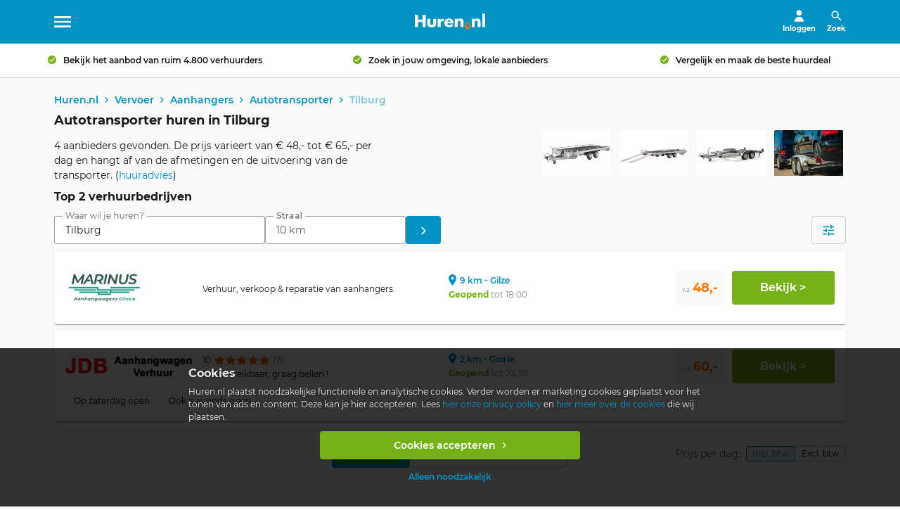

--- FILE ---
content_type: text/html; charset=UTF-8
request_url: https://www.huren.nl/p1036/autotransporter/tilburg
body_size: 22450
content:

<!DOCTYPE html>
<html class="no-js" lang="nl">
	<head>
		<meta charset="UTF-8">
		<meta content="width=device-width, initial-scale=1.0 maximum-scale=1" name="viewport">
		<meta content="ie=edge" http-equiv="X-UA-Compatible">

		<meta name="description" content="Autotransporter huren in Tilburg ✓ Vergelijk verhuurbedrijven van autoambulances ✓ Vind, vergelijk en huur een autotransporter vanaf € 48,- per dag">
		<meta name="keywords" content="autotransporter, huren, Tilburg, verhuur">

					<meta content="index, follow" name="robots">
		
		<meta name="apple-mobile-web-app-title" content="Huren.nl">
		<meta content="yes" name="apple-mobile-web-app-capable">

		<meta content="website" property="og:type">
		<meta property="og:title" content="Autotransporter huren in Tilburg | Vanaf € 48,-">
		<meta property="og:description" content="Autotransporter huren in Tilburg ✓ Vergelijk verhuurbedrijven van autoambulances ✓ Vind, vergelijk en huur een autotransporter vanaf € 48,- per dag">
					<meta property="og:url" content="https://www.huren.nl/p1036/autotransporter/tilburg">
		
		<title>Autotransporter huren in Tilburg | Vanaf € 48,-</title>

					<link rel="canonical" href="https://www.huren.nl/p1036/autotransporter/tilburg">
				<link rel="preconnect" href="https://adservice.google.com" crossorigin>
		<link rel="preconnect" href="https://fonts.gstatic.com/" crossorigin>
		<link rel="shortcut icon" href="/static/img/favicons/logo.ico">
		<link rel="apple-touch-icon" href="/static/img/favicons/logo-114x114.png" sizes="114x114">
		<link rel="apple-touch-icon" href="/static/img/favicons/logo-72x72.png" sizes="72x72">
		<link rel="apple-touch-icon" href="/static/img/favicons/logo-57x57.png" sizes="57x57">
		<link rel="apple-touch-icon-precomposed" href="/static/img/favicons/logo-114x114.png" sizes="114x114">
		<link rel="apple-touch-icon-precomposed" href="/static/img/favicons/logo-72x72.png" sizes="72x72">
		<link rel="apple-touch-icon-precomposed" href="/static/img/favicons/logo-57x57.png" sizes="57x57">

		<link href="https://fonts.googleapis.com/icon?family=Material+Icons" rel="stylesheet">

		    						<link rel="stylesheet" href="/static/css/cookie_ab_css-380f24e0fa2b163bda28.css">

							<link rel="stylesheet" href="/static/css/main--css-58b066ad9353a729ba3a.css" media="all">
					
    <link rel="stylesheet" href="/static/css/component_card-table--css-fa0c84e55b7147dacc50.css">
	<link rel="stylesheet" href="/static/css/page_rental-shop--css-7bcfdcdaf0d7b5a97277.css">
	

		<script type="text/javascript">
			const html = document.querySelector('html');
			html.classList.remove('no-js');
			html.classList.add('js');
		</script>

		<script>
			window.dataLayer = window.dataLayer || [];
			function gtag() {
				dataLayer.push(arguments);
							}

			gtag('consent','default',{
				analytics_storage: 'granted',
			})

			gtag('js', new Date());
		</script>

					<script>
				(function(w,d,s,l,i){w[l]=w[l]||[];w[l].push({'gtm.start':
						new Date().getTime(),event:'gtm.js'});var f=d.getElementsByTagName(s)[0],
					j=d.createElement(s),dl=l!='dataLayer'?'&l='+l:'';j.async=true;j.src=
					'https://www.googletagmanager.com/gtm.js?id='+i+dl;f.parentNode.insertBefore(j,f);
				})(window,document,'script','dataLayer','GTM-MKCV87S');
			</script>
		
					<script async src="//www.googletagmanager.com/gtag/js?id=UA-35485060-3"></script>
		
					<meta name="facebook-domain-verification" content="by81ln6r9xoc7b8qobi1rwk8x0r4az" />
		
		
		<script>
			gtag('config', "UA-35485060-3", {
				'anonymize_ip': "true",
				'user_id': "",
				'content_group1': "Vervoer",
				'dimension3': "clickbox"
			});

			gtag('set', 'user_properties', {"ab_slot_1":"toiletcabine_gallery_1","ab_slot_2":"srp_update_1","ab_slot_3":"","ab_slot_4":"","ab_slot_5":""});

		</script>

		
			</head>

	<body class=" rental-shop" itemscope="" itemtype="http://schema.org/WebPage">		
					<noscript>
				<iframe src="https://www.googletagmanager.com/ns.html?id=GTM-MKCV87S" height="0" width="0" style="display:none;visibility:hidden">
				</iframe>
			</noscript>
		
					<meta itemprop="name" content="Autotransporter huren in Tilburg">
		
					
	


<header id="app-bar" class="huren-header mdc-top-app-bar mdc-top-app-bar--fixed">
			<span class="show-for-sr">
	Huren.nl
</span>

<div class="huren-header-grid mdc-layout-grid">
	<div class="mdc-layout-grid__inner mdc-top-app-bar__row">
		<div class="huren-menu-toggle mdc-layout-grid__cell mdc-top-app-bar__section mdc-top-app-bar__section--align-start">
			<a href="#menu" class="huren-header-button mdc-top-app-bar__navigation-icon mdc-icon-button" hidden>
								
<svg class="huren-svg-icon " aria-hidden="true" style="" width="" height="">
    <use xlink:href="/static/svg/spritemap.svg#sprite-menu"></use>
</svg>

				<span class="show-for-sr">
					Menu
				</span>
			</a>
		</div>

		<div class="huren-logo-wrapper mdc-layout-grid__cell mdc-top-app-bar__section mdc-top-app-bar__section--align-middle">
			<a href="https://www.huren.nl/" class="huren-logo-link mdc-top-app-bar__navigation-icon">
								
<svg class="huren-svg-icon " aria-hidden="true" style="" width="" height="">
    <use xlink:href="/static/svg/spritemap.svg#sprite-logo"></use>
</svg>

				<span class="show-for-sr">
					Ga naar hoofdpagina
				</span>
			</a>
		</div>
		<div class="huren-search-wrapper mdc-layout-grid__cell mdc-top-app-bar__section mdc-top-app-bar__section--align-end" role="toolbar">
			<div class="dropdown" hidden>
				<button class="mdc-top-app-bar__action-item mdc-icon-button dropbtn">
										
<svg class="huren-svg-icon " aria-hidden="true" style="" width="" height="">
    <use xlink:href="/static/svg/spritemap.svg#sprite-user"></use>
</svg>
					
					<span class="button-label show-for-large-only">
													Inloggen
											</span>

					<span class="show-for-sr">
						Vervolgkeuzelijst voor account
					</span>
				</button>
				<div id="dropdown" class="dropdown-content">
											<a class="h3" href=https://www.huren.nl/login>
							Login
						</a>
						<a class="h3" href=https://www.huren.nl/aanmelden?source=header>
							Aanmelden
						</a>
									</div>
			</div>

			<a href="#search" class="huren-header-button huren-search-toggle mdc-top-app-bar__action-item mdc-icon-button" hidden>
								
<svg class="huren-svg-icon " aria-hidden="true" style="" width="" height="">
    <use xlink:href="/static/svg/spritemap.svg#sprite-search"></use>
</svg>
				<span class="button-label show-for-large-only">Zoek</span>
				<span class="show-for-sr">
					Toon / verberg zoekvak
				</span>
			</a>
		</div>
	</div>
</div>
	</header>

<aside id="search" class="huren-header-search mdc-top-app-bar mdc-top-app-bar--fixed">
	<div class="mdc-layout-grid">
		<form class="huren-header-search-form mdc-layout-grid__inner" action="/zoeken" method="get" autocomplete="off">
			<div class="huren-header-search-text mdc-layout-grid__cell mdc-layout-grid__cell--span-6-phone mdc-layout-grid__cell--span-3-tablet mdc-layout-grid__cell--span-5-desktop">
				<label class="huren-header-search-label h1" for="header-search-text">Wat wil je huren?</label>

				<div class="huren-header-search-input-wrapper huren-header-search-input-wrapper--query">
					<input type="text" class="huren-header-search-input huren-input" id="header-search-text" name="searchText" placeholder="Bijv. partytent, stalling, fiets" value="Autotransporter" data-autocomplete-url="https://www.huren.nl/suggestions/search">

					

<div class=" "  >
	<div class="mdc-touch-target-wrapper">
		<button  class="huren-button huren-button-clear mdc-button mdc-button--touch mdc-button--unelevated" type="button"    >
								    <span class="mdc-button__ripple"></span>

			    
				<span class="mdc-button__touch"></span>

				
							

				
<svg class="huren-svg-icon " aria-hidden="true" style="" width="" height="">
    <use xlink:href="/static/svg/spritemap.svg#sprite-close"></use>
</svg>

	    <span class="show-for-sr">
	    	Invoer wissen
	    </span>
			</button>
	</div>
</div>
				</div>
			</div>

			<div class="huren-header-search-location mdc-layout-grid__cell mdc-layout-grid__cell--span-6-phone mdc-layout-grid__cell--span-3-tablet mdc-layout-grid__cell--span-4-desktop">
				<label class="huren-header-search-label h1" for="header-search-location">Waar?</label>

				<div class="huren-header-search-input-wrapper huren-header-search-input-wrapper--location">
					<input type="text" class="huren-header-search-input huren-input" id="header-search-location" name="location" placeholder="Plaats of postcode" value="" data-live-autocomplete-url="https://www.huren.nl/suggestions/place" data-location-prefill>

					

<div class=" "  >
	<div class="mdc-touch-target-wrapper">
		<button  class="huren-button huren-button-clear mdc-button mdc-button--touch mdc-button--unelevated" type="button"    >
								    <span class="mdc-button__ripple"></span>

			    
				<span class="mdc-button__touch"></span>

				
							

				
<svg class="huren-svg-icon " aria-hidden="true" style="" width="" height="">
    <use xlink:href="/static/svg/spritemap.svg#sprite-close"></use>
</svg>

	    <span class="show-for-sr">
	    	Invoer wissen
	    </span>
			</button>
	</div>
</div>
				</div>
			</div>

			<div class="huren-header-search-submit mdc-layout-grid__cell mdc-layout-grid__cell--span-6-phone mdc-layout-grid__cell--span-3-tablet mdc-layout-grid__cell--span-3-desktop">
				

<div class="huren-header-search-button "  >
	<div class="mdc-touch-target-wrapper">
		<button  class="huren-button huren-button--green mdc-button mdc-button--touch mdc-button--unelevated" type="submit"    >
						    <span class="mdc-button__ripple"></span>

			    
				<span class="mdc-button__touch"></span>

									<span class="mdc-button__label ">
						Vind het beste verhuurbedrijf
					</span>
				
									</button>
	</div>
</div>
			</div>
		</form>
	</div>
</aside>



<aside id="menu" class="huren-menu-wrapper mdc-drawer mdc-drawer--modal">
	<div class="mdc-drawer__content">
		<a href="https://www.huren.nl/" class="huren-menu-logo">
						
<svg class="huren-svg-icon " aria-hidden="true" style="" width="" height="">
    <use xlink:href="/static/svg/spritemap.svg#sprite-logo"></use>
</svg>

			<span class="show-for-sr">
				Ga naar hoofdpagina
			</span>
		</a>

		<nav class="mdc-list">

			
			<p class="huren-menu-categories-label mdc-list-group__subheader">
				Mijn account
			</p>

									<a class="huren-menu-item huren-menu-item--overige mdc-deprecated-list-item" href="https://www.huren.nl/login">
												
<svg class="huren-svg-icon " aria-hidden="true" style="" width="" height="">
    <use xlink:href="/static/svg/spritemap.svg#sprite-user"></use>
</svg>

						<span class="mdc-deprecated-list-item__text">
							Login
						</span>
					</a>
				
				
        					<a class="huren-menu-item huren-menu-item--overige mdc-deprecated-list-item" href="https://www.huren.nl/aanmelden?source=sidebar">
												
<svg class="huren-svg-icon " aria-hidden="true" style="" width="" height="">
    <use xlink:href="/static/svg/spritemap.svg#sprite-location"></use>
</svg>

						<span class="mdc-deprecated-list-item__text">
							Aanmelden
						</span>
					</a>
				
			<hr class="huren-menu-divider mdc-deprecated-list-divider">

			<p class="huren-menu-categories-label mdc-list-group__subheader">
				Kies een categorie
			</p>

					
								
			
				
					
						<div class="huren-menu-item huren-menu-dropdown mdc-deprecated-list-item">

							<div class="huren-menu-dropdown__item">
								<a class="huren-menu-dropdown__item__link" href="https://www.huren.nl/c1/vervoersmiddelen">
																		
<svg class="huren-svg-icon " aria-hidden="true" style="" width="" height="">
    <use xlink:href="/static/svg/spritemap.svg#sprite-car"></use>
</svg>

									<span class="mdc-deprecated-dropdown__item__link-text">
										Vervoer
									</span>
								</a>
								<button class="huren-menu-dropdown__item__button">
									<svg class="huren-menu-dropdown__item__button-icon" width="11" height="6" viewBox="0 0 11 6" fill="none" xmlns="http://www.w3.org/2000/svg">
										<path d="M9.3415 1.23244e-08L5.5 3.90099L1.6585 1.03943e-07L0.625 1.0495L5.5 6L10.375 1.0495L9.3415 1.23244e-08Z" />
									</svg>
								</button>
							</div>
							<div class="huren-menu-dropdown__list">
								<ul>
																			<li>
											<a href="https://www.huren.nl/c100/auto">
												Auto
											</a>
										</li>
																			<li>
											<a href="https://www.huren.nl/c103/verhuisbus">
												Verhuisbussen
											</a>
										</li>
																			<li>
											<a href="https://www.huren.nl/c104/personenbus">
												Personenbussen
											</a>
										</li>
																			<li>
											<a href="https://www.huren.nl/c2071/bedrijfswagens">
												Bedrijfswagens
											</a>
										</li>
																			<li>
											<a href="https://www.huren.nl/c105/touringcars-bussen">
												Touringcars en bussen
											</a>
										</li>
																			<li>
											<a href="https://www.huren.nl/c106/aanhangers">
												Aanhangers
											</a>
										</li>
																			<li>
											<a href="https://www.huren.nl/c136/auto-accessoires">
												Auto accessoires
											</a>
										</li>
																	</ul>
							</div>
						</div>

									
			
				
					
						<div class="huren-menu-item huren-menu-dropdown mdc-deprecated-list-item">

							<div class="huren-menu-dropdown__item">
								<a class="huren-menu-dropdown__item__link" href="https://www.huren.nl/c3/bouw-onderhoud-machines">
																		
<svg class="huren-svg-icon " aria-hidden="true" style="" width="" height="">
    <use xlink:href="/static/svg/spritemap.svg#sprite-wrench"></use>
</svg>

									<span class="mdc-deprecated-dropdown__item__link-text">
										Bouw en onderhoud
									</span>
								</a>
								<button class="huren-menu-dropdown__item__button">
									<svg class="huren-menu-dropdown__item__button-icon" width="11" height="6" viewBox="0 0 11 6" fill="none" xmlns="http://www.w3.org/2000/svg">
										<path d="M9.3415 1.23244e-08L5.5 3.90099L1.6585 1.03943e-07L0.625 1.0495L5.5 6L10.375 1.0495L9.3415 1.23244e-08Z" />
									</svg>
								</button>
							</div>
							<div class="huren-menu-dropdown__list">
								<ul>
																			<li>
											<a href="https://www.huren.nl/c116/afvalcontainers">
												Afvalcontainers
											</a>
										</li>
																			<li>
											<a href="https://www.huren.nl/c121/sanitair">
												Sanitair
											</a>
										</li>
																			<li>
											<a href="https://www.huren.nl/c1023/graafmachines">
												Graafmachines
											</a>
										</li>
																			<li>
											<a href="https://www.huren.nl/c115/steigers">
												Steigers
											</a>
										</li>
																			<li>
											<a href="https://www.huren.nl/c114/gereedschap-machines">
												Gereedschap en machines
											</a>
										</li>
																	</ul>
							</div>
						</div>

									
			
				
					
						<div class="huren-menu-item huren-menu-dropdown mdc-deprecated-list-item">

							<div class="huren-menu-dropdown__item">
								<a class="huren-menu-dropdown__item__link" href="https://www.huren.nl/c2/party-evenementen-beursmateriaal">
																		
<svg class="huren-svg-icon " aria-hidden="true" style="" width="" height="">
    <use xlink:href="/static/svg/spritemap.svg#sprite-tent"></use>
</svg>

									<span class="mdc-deprecated-dropdown__item__link-text">
										Party en events
									</span>
								</a>
								<button class="huren-menu-dropdown__item__button">
									<svg class="huren-menu-dropdown__item__button-icon" width="11" height="6" viewBox="0 0 11 6" fill="none" xmlns="http://www.w3.org/2000/svg">
										<path d="M9.3415 1.23244e-08L5.5 3.90099L1.6585 1.03943e-07L0.625 1.0495L5.5 6L10.375 1.0495L9.3415 1.23244e-08Z" />
									</svg>
								</button>
							</div>
							<div class="huren-menu-dropdown__list">
								<ul>
																			<li>
											<a href="https://www.huren.nl/c121/sanitair">
												Sanitair
											</a>
										</li>
																			<li>
											<a href="https://www.huren.nl/c131/attracties">
												Attracties
											</a>
										</li>
																			<li>
											<a href="https://www.huren.nl/c113/tenten">
												Tenten
											</a>
										</li>
																			<li>
											<a href="https://www.huren.nl/c1042/eyecatchers">
												Eyecatchers
											</a>
										</li>
																			<li>
											<a href="https://www.huren.nl/c1036/springkussens-luchtkussens">
												Springkussens
											</a>
										</li>
																	</ul>
							</div>
						</div>

									
			
				
					
						<div class="huren-menu-item huren-menu-dropdown mdc-deprecated-list-item">

							<div class="huren-menu-dropdown__item">
								<a class="huren-menu-dropdown__item__link" href="https://www.huren.nl/c4/vakantie-sport-vrije-tijd">
																		
<svg class="huren-svg-icon " aria-hidden="true" style="" width="" height="">
    <use xlink:href="/static/svg/spritemap.svg#sprite-boat"></use>
</svg>

									<span class="mdc-deprecated-dropdown__item__link-text">
										Vakantie, sport en vrije tijd
									</span>
								</a>
								<button class="huren-menu-dropdown__item__button">
									<svg class="huren-menu-dropdown__item__button-icon" width="11" height="6" viewBox="0 0 11 6" fill="none" xmlns="http://www.w3.org/2000/svg">
										<path d="M9.3415 1.23244e-08L5.5 3.90099L1.6585 1.03943e-07L0.625 1.0495L5.5 6L10.375 1.0495L9.3415 1.23244e-08Z" />
									</svg>
								</button>
							</div>
							<div class="huren-menu-dropdown__list">
								<ul>
																			<li>
											<a href="https://www.huren.nl/c109/campers">
												Campers
											</a>
										</li>
																			<li>
											<a href="https://www.huren.nl/c107/motorboten">
												Motorboten
											</a>
										</li>
																			<li>
											<a href="https://www.huren.nl/c110/caravans">
												Caravans
											</a>
										</li>
																			<li>
											<a href="https://www.huren.nl/c111/motoren">
												Motoren
											</a>
										</li>
																			<li>
											<a href="https://www.huren.nl/c135/fietsen">
												Fietsen
											</a>
										</li>
																	</ul>
							</div>
						</div>

									
			
				
					
						<div class="huren-menu-item huren-menu-dropdown mdc-deprecated-list-item">

							<div class="huren-menu-dropdown__item">
								<a class="huren-menu-dropdown__item__link" href="https://www.huren.nl/c5/opslagruimtes-stallingen">
																		
<svg class="huren-svg-icon " aria-hidden="true" style="" width="" height="">
    <use xlink:href="/static/svg/spritemap.svg#sprite-box"></use>
</svg>

									<span class="mdc-deprecated-dropdown__item__link-text">
										Opslagruimte en stalling
									</span>
								</a>
								<button class="huren-menu-dropdown__item__button">
									<svg class="huren-menu-dropdown__item__button-icon" width="11" height="6" viewBox="0 0 11 6" fill="none" xmlns="http://www.w3.org/2000/svg">
										<path d="M9.3415 1.23244e-08L5.5 3.90099L1.6585 1.03943e-07L0.625 1.0495L5.5 6L10.375 1.0495L9.3415 1.23244e-08Z" />
									</svg>
								</button>
							</div>
							<div class="huren-menu-dropdown__list">
								<ul>
																			<li>
											<a href="https://www.huren.nl/c140/opslagruimtes">
												Opslagruimtes
											</a>
										</li>
																			<li>
											<a href="https://www.huren.nl/c141/stallingen">
												Stallingen
											</a>
										</li>
																			<li>
											<a href="https://www.huren.nl/c1232/opslagcontainers">
												Opslagcontainers
											</a>
										</li>
																	</ul>
							</div>
						</div>

									
			
				
					
						<a class="huren-menu-item mdc-deprecated-list-item" href="https://www.huren.nl/c9/licht-beeld-geluid">
														
<svg class="huren-svg-icon " aria-hidden="true" style="" width="" height="">
    <use xlink:href="/static/svg/spritemap.svg#sprite-tv"></use>
</svg>

							<span class="mdc-deprecated-list-item__text">
								Licht, beeld en geluid
							</span>
						</a>

									
			
				
					
						<a class="huren-menu-item mdc-deprecated-list-item" href="https://www.huren.nl/c11/zorg-en-welzijn">
														
<svg class="huren-svg-icon " aria-hidden="true" style="" width="" height="">
    <use xlink:href="/static/svg/spritemap.svg#sprite-cross"></use>
</svg>

							<span class="mdc-deprecated-list-item__text">
								Zorg en welzijn
							</span>
						</a>

									
			
				
			
				
					
						<a class="huren-menu-item mdc-deprecated-list-item" href="https://www.huren.nl/c10/themas">
														
<svg class="huren-svg-icon " aria-hidden="true" style="" width="" height="">
    <use xlink:href="/static/svg/spritemap.svg#sprite-entertainment"></use>
</svg>

							<span class="mdc-deprecated-list-item__text">
								Thema&#039;s
							</span>
						</a>

									
			
				
			
				
			
			<hr class="huren-menu-divider mdc-deprecated-list-divider">

			<p class="huren-menu-categories-label mdc-list-group__subheader">
				Overige
			</p>
			
						    <a class="huren-menu-item huren-menu-item--overige mdc-deprecated-list-item" href="https://www.huren.nl/over-hurennl">
										
<svg class="huren-svg-icon " aria-hidden="true" style="" width="" height="">
    <use xlink:href="/static/svg/spritemap.svg#sprite-location"></use>
</svg>

					<span class="mdc-deprecated-list-item__text">
						Over Huren.nl
					</span>
				</a>
						    <a class="huren-menu-item huren-menu-item--overige mdc-deprecated-list-item" href="https://blog.huren.nl/">
										
<svg class="huren-svg-icon " aria-hidden="true" style="" width="" height="">
    <use xlink:href="/static/svg/spritemap.svg#sprite-mail"></use>
</svg>

					<span class="mdc-deprecated-list-item__text">
						Blog
					</span>
				</a>
						    <a class="huren-menu-item huren-menu-item--overige mdc-deprecated-list-item" href="https://www.huren.nl/verhuurbedrijf-zoeken">
										
<svg class="huren-svg-icon " aria-hidden="true" style="" width="" height="">
    <use xlink:href="/static/svg/spritemap.svg#sprite-search"></use>
</svg>

					<span class="mdc-deprecated-list-item__text">
						Zoek bedrijf
					</span>
				</a>
						    <a class="huren-menu-item huren-menu-item--overige mdc-deprecated-list-item" href="https://www.huren.nl/voor-verhuurbedrijven">
										
<svg class="huren-svg-icon " aria-hidden="true" style="" width="" height="">
    <use xlink:href="/static/svg/spritemap.svg#sprite-location"></use>
</svg>

					<span class="mdc-deprecated-list-item__text">
						Verhuurders
					</span>
				</a>
						    <a class="huren-menu-item huren-menu-item--overige mdc-deprecated-list-item" href="https://jobs.huren.nl/">
										
<svg class="huren-svg-icon " aria-hidden="true" style="" width="" height="">
    <use xlink:href="/static/svg/spritemap.svg#sprite-location"></use>
</svg>

					<span class="mdc-deprecated-list-item__text">
						Vacatures
					</span>
				</a>
						    <a class="huren-menu-item huren-menu-item--overige mdc-deprecated-list-item" href="https://www.huren.nl/contact">
										
<svg class="huren-svg-icon " aria-hidden="true" style="" width="" height="">
    <use xlink:href="/static/svg/spritemap.svg#sprite-mail"></use>
</svg>

					<span class="mdc-deprecated-list-item__text">
						Contact
					</span>
				</a>
			
					</nav>
	</div>
</aside>

<div class="mdc-drawer-scrim"></div>
		
		<main id="main-content" class="main-content  mdc-top-app-bar--fixed-adjust ">
		
			
			
			
																					
				
	<aside class="huren-usp-wrapper">
		<div class="huren-usp-content glider-wrap">
			<div class="huren-usp-list slider" data-slider-settings="&#x7B;&quot;slidesToShow&quot;&#x3A;1,&quot;draggable&quot;&#x3A;true,&quot;scrollLock&quot;&#x3A;true,&quot;disableBreakpoint&quot;&#x3A;1400,&quot;autoplay&quot;&#x3A;5000,&quot;responsive&quot;&#x3A;&#x5B;&#x7B;&quot;breakpoint&quot;&#x3A;768,&quot;settings&quot;&#x3A;&#x7B;&quot;slidesToShow&quot;&#x3A;2&#x7D;&#x7D;,&#x7B;&quot;breakpoint&quot;&#x3A;1024,&quot;settings&quot;&#x3A;&#x7B;&quot;slidesToShow&quot;&#x3A;3&#x7D;&#x7D;&#x5D;,&quot;rewind&quot;&#x3A;true&#x7D;">
									<div class="huren-usp-list-item">
						<p class="huren-usp-list-item-content">
							Bekijk het aanbod van ruim 4.800 verhuurders
						</p>
					</div>
									<div class="huren-usp-list-item">
						<p class="huren-usp-list-item-content">
							Zoek in jouw omgeving, lokale aanbieders
						</p>
					</div>
									<div class="huren-usp-list-item">
						<p class="huren-usp-list-item-content">
							Vergelijk en maak de beste huurdeal
						</p>
					</div>
									<div class="huren-usp-list-item">
						<p class="huren-usp-list-item-content">
							Lees tips en trucs voordat je gaat huren
						</p>
					</div>
							</div>
		</div>
	</aside>
			
						<script>
				let abtests = [];
																window.abtests = abtests
			</script>

				<link rel="stylesheet" href="/static/css/page_search-results_list--css-eff2118b89f6a44dd9c8.css">
	
		<div class="hidden" itemprop="breadcrumb" itemscope itemtype="http://schema.org/BreadcrumbList">
				
					<div itemprop="itemListElement" itemscope itemtype="http://schema.org/ListItem">
				<meta itemprop="position" content="1">
									<meta itemprop="item" content="https://www.huren.nl/">
					<meta itemprop="name" content="Huren.nl">
							</div>
					<div itemprop="itemListElement" itemscope itemtype="http://schema.org/ListItem">
				<meta itemprop="position" content="2">
									<meta itemprop="item" content="https://www.huren.nl/c1/vervoersmiddelen">
					<meta itemprop="name" content="Vervoer">
							</div>
					<div itemprop="itemListElement" itemscope itemtype="http://schema.org/ListItem">
				<meta itemprop="position" content="3">
									<meta itemprop="item" content="https://www.huren.nl/c106/aanhangers">
					<meta itemprop="name" content="Aanhangers">
							</div>
					<div itemprop="itemListElement" itemscope itemtype="http://schema.org/ListItem">
				<meta itemprop="position" content="4">
									<meta itemprop="item" content="https://www.huren.nl/p1036/autotransporter">
					<meta itemprop="name" content="Autotransporter">
							</div>
					<div itemprop="itemListElement" itemscope itemtype="http://schema.org/ListItem">
				<meta itemprop="position" content="5">
									<meta itemprop="name" content="Tilburg">
							</div>
			</div>

	

	<div
		class="collapsed-category-images" itemprop="mainEntity" itemscope itemtype="http://schema.org/Product">
				<meta itemprop="name" content="Autotransporter huren in Tilburg">
		<meta
		itemprop="description" content="Autotransporter huren in Tilburg ✓ Vergelijk verhuurbedrijven van autoambulances ✓ Vind, vergelijk en huur een autotransporter vanaf € 48,- per dag">
		
												<meta itemprop="image" content="https://www.huren.nl/media/cache/M3/uploads/images/categories/autotransporter%20huren.jpg">
							<meta itemprop="image" content="https://www.huren.nl/media/cache/M3/uploads/images/categories/autotransporter%20verhuur.jpg">
							<meta itemprop="image" content="https://www.huren.nl/media/cache/M3/uploads/images/categories/huur%20een%20autoambulance.jpg">
							<meta itemprop="image" content="https://www.huren.nl/media/cache/M3/uploads/images/categories/Autotransporter_98475328.jpg">
							
		
		
											
					                <link rel="stylesheet" href="/static/css/component_breadcrumbs--css-907905b486bb6d124646.css">

<nav class="huren-breadcrumbs-wrapper ">
	<span class="show-for-sr">
		Broodkruimels:
	</span>

	
	<div class="huren-breadcrumbs-grid mdc-layout-grid" >
	<div class="mdc-layout-grid__inner">
		<div class="mdc-layout-grid__cell mdc-layout-grid__cell--span-6-phone mdc-layout-grid__cell--span-9-tablet mdc-layout-grid__cell--span-12-desktop"> 		    <ul class="huren-breadcrumbs-list" >
									<li class="huren-breadcrumbs-item" >
						
													
							<a class="huren-breadcrumbs-link" href="https://www.huren.nl/" >
								<span >
									Huren.nl
								</span>
							</a>
											</li>
									<li class="huren-breadcrumbs-item" >
						
													
							<a class="huren-breadcrumbs-link" href="https://www.huren.nl/c1/vervoersmiddelen" >
								<span >
									Vervoer
								</span>
							</a>
											</li>
									<li class="huren-breadcrumbs-item" >
						
													
							<a class="huren-breadcrumbs-link" href="https://www.huren.nl/c106/aanhangers" >
								<span >
									Aanhangers
								</span>
							</a>
											</li>
									<li class="huren-breadcrumbs-item" >
						
													
							<a class="huren-breadcrumbs-link" href="https://www.huren.nl/p1036/autotransporter" >
								<span >
									Autotransporter
								</span>
							</a>
											</li>
									<li class="huren-breadcrumbs-item" >
						
													<span >
								Tilburg
							</span>
											</li>
							</ul>
				</div>
	</div>
</div>
</nav>

<div class="huren-search-results-header-wrapper mdc-layout-grid ">

	<div class="huren-search-results-header-inner mdc-layout-grid__inner">

		<div class="mdc-layout-grid__cell mdc-layout-grid__cell--span-12">
			<h1 class="huren-search-results-header-title" itemprop="name">
				Autotransporter huren in Tilburg
			</h1>
		</div>

									<div
						class="huren-search-results-header-sub mdc-layout-grid__cell mdc-layout-grid__cell--span-6-phone mdc-layout-grid__cell--span-9-tablet mdc-layout-grid__cell--span-12-desktop"
						data-message="Bekijk hieronder het actuele aanbod van de verhuurbedrijven."
				>
											<div class="huren-search-results-header-subtitle">
							4 aanbieders gevonden. De prijs varieert van € 48,- tot € 65,- per dag en hangt af van de afmetingen en de uitvoering van de transporter.
															(<a style="cursor: pointer;" data-target-sheet="advice">huuradvies</a>)
													</div>
										<div class="huren-search-results-images">
																					<a href="https://www.huren.nl/media/cache/XL/uploads/images/categories/autotransporter%20huren.jpg" class="huren-search-results-header-gallery-item first-image">
									<picture>
										<source srcset="https://www.huren.nl/media/cache/M3_webp/uploads/images/categories/autotransporter%20huren.webp" type="image/webp">
										<source srcset="https://www.huren.nl/media/cache/M3/uploads/images/categories/autotransporter%20huren.jpg" type="image/jpeg">
										<img loading="lazy" src="https://www.huren.nl/media/cache/M3/uploads/images/categories/autotransporter%20huren.jpg" alt="Autotransporter - Huren.nl - 1" style="max-height: 70px; width: auto" itemprop="image" content="https://www.huren.nl/media/cache/M3/uploads/images/categories/autotransporter%20huren.jpg"/>
									</picture>
								</a>
																												<a href="https://www.huren.nl/media/cache/XL/uploads/images/categories/autotransporter%20verhuur.jpg" class="huren-search-results-header-gallery-item ">
									<picture>
										<source srcset="https://www.huren.nl/media/cache/M3_webp/uploads/images/categories/autotransporter%20verhuur.webp" type="image/webp">
										<source srcset="https://www.huren.nl/media/cache/M3/uploads/images/categories/autotransporter%20verhuur.jpg" type="image/jpeg">
										<img loading="lazy" src="https://www.huren.nl/media/cache/M3/uploads/images/categories/autotransporter%20verhuur.jpg" alt="Autotransporter - Huren.nl - 2" style="max-height: 70px; width: auto" itemprop="image" content="https://www.huren.nl/media/cache/M3/uploads/images/categories/autotransporter%20verhuur.jpg"/>
									</picture>
								</a>
																												<a href="https://www.huren.nl/media/cache/XL/uploads/images/categories/huur%20een%20autoambulance.jpg" class="huren-search-results-header-gallery-item ">
									<picture>
										<source srcset="https://www.huren.nl/media/cache/M3_webp/uploads/images/categories/huur%20een%20autoambulance.webp" type="image/webp">
										<source srcset="https://www.huren.nl/media/cache/M3/uploads/images/categories/huur%20een%20autoambulance.jpg" type="image/jpeg">
										<img loading="lazy" src="https://www.huren.nl/media/cache/M3/uploads/images/categories/huur%20een%20autoambulance.jpg" alt="Autotransporter - Huren.nl - 3" style="max-height: 70px; width: auto" itemprop="image" content="https://www.huren.nl/media/cache/M3/uploads/images/categories/huur%20een%20autoambulance.jpg"/>
									</picture>
								</a>
																												<a href="https://www.huren.nl/media/cache/XL/uploads/images/categories/Autotransporter_98475328.jpg" class="huren-search-results-header-gallery-item ">
									<picture>
										<source srcset="https://www.huren.nl/media/cache/M3_webp/uploads/images/categories/Autotransporter_98475328.webp" type="image/webp">
										<source srcset="https://www.huren.nl/media/cache/M3/uploads/images/categories/Autotransporter_98475328.jpg" type="image/jpeg">
										<img loading="lazy" src="https://www.huren.nl/media/cache/M3/uploads/images/categories/Autotransporter_98475328.jpg" alt="Autotransporter - Huren.nl - 4" style="max-height: 70px; width: auto" itemprop="image" content="https://www.huren.nl/media/cache/M3/uploads/images/categories/Autotransporter_98475328.jpg"/>
									</picture>
								</a>
																		</div>


									</div>
								<div style="height: 0" id="gallery-placeholder" class="mdc-layout-grid__cell mdc-layout-grid__cell--span-6-phone mdc-layout-grid__cell--span-9-tablet mdc-layout-grid__cell--span-7-desktop"></div>
				<div style="height: 0" data-slide-toggle="false" class="huren-search-results-header-gallery-single mdc-layout-grid__cell mdc-layout-grid__cell--span-6-phone mdc-layout-grid__cell--span-9-tablet mdc-layout-grid__cell--span-5-desktop huren-search-results-header-gallery-item--temp"></div>
									
	</div>
</div>
	
				
																													
									<link rel="stylesheet" href="/static/css/page_search-results_main--css-c78f1e3ece5d2daf7221.css">


<div id="aanbieders" class="huren-search-results--no-location" itemprop="offers" itemtype="http://schema.org/AggregateOffer" itemscope>
												<meta itemprop="lowPrice" content="48.40">
	<meta itemprop="highPrice" content="65.00">
	<meta itemprop="priceCurrency" content="EUR">
    <meta itemprop="offerCount"
          content="4">

	<div class="mdc-layout-grid" style="padding-bottom: 0;padding-top: 0;">
					<div class="mdc-layout-grid__inner">
									<h2 class="mb-15 mdc-layout-grid__cell mdc-layout-grid__cell--span-12">Top <span>2 verhuurbedrijven</span></h2>
							</div>
		<form 
			id="clickbox-form"
            data-category="Autotransporter"
            action="https://www.huren.nl/p1036/autotransporter"
            class="huren-search-results-filters-form">
			<div class="huren-search-results-filters-form-content">
				<div class="huren-search-results-filters-form-fields-row huren-search-results-filters-form-fields-row-top">
					<div class="left-col">
						
													
<div class="huren-input-text-wrapper">
	<label class=" mdc-text-field mdc-text-field--outlined mdc-text-field--with-trailing-icon">
		<span class="mdc-notched-outline">
			<span class="mdc-notched-outline__leading"></span>

							<span class="mdc-notched-outline__notch">
					<span class="mdc-floating-label" id="location-label">
						Waar wil je huren?
					</span>
				</span>
			
			<span class="mdc-notched-outline__trailing"></span>
		</span>

		
		<input id="location" type="text" class="mdc-text-field__input" aria-labelledby="location-label" aria-describedby="location-helper-text" data-live-autocomplete-url="https://www.huren.nl/suggestions/place" data-location-prefill value="Tilburg" name="location"/>

		
<svg class="huren-svg-icon mdc-text-field__icon hidden" aria-hidden="true" style="" width="" height="">
    <use xlink:href="/static/svg/spritemap.svg#sprite-warning"></use>
</svg>
	</label>

	</div>

																											
																																							
																													
																																																																																																																																	
														
							
<div class="mdc-select mdc-select--outlined huren-select">
	<input type="hidden" name="distance" >

	<div class="mdc-select__anchor" aria-labelledby="outlined-label">
		<div class="mdc-notched-outline">
			<div class="mdc-notched-outline__leading"></div>

			<div class="mdc-notched-outline__notch">
				<label id="outlined-label" class="mdc-floating-label">
					Straal
				</label>
			</div>

			<div class="mdc-notched-outline__trailing"></div>
		</div>
		
		<div class="mdc-select__selected-text-container">
			<p class="mdc-select__selected-text" hidden></p>

			<p class="huren-select-selected">10 km</p>
		</div>
	</div>

	<div class="mdc-select__menu mdc-menu mdc-menu-surface">
		<ul class="mdc-deprecated-list mdc-list">
							<li data-index="0" data-value="5" aria-selected="false" role="option" class="mdc-deprecated-list-item mdc-list-item " tabindex="-1">
					<span class="mdc-deprecated-list-item__ripple mdc-list-item__ripple"></span>

					<span class="mdc-deprecated-list-item__text mdc-list-item__text">
						5 km
					</span>
				</li>
							<li data-index="1" data-value="10" aria-selected="true" role="option" class="mdc-deprecated-list-item mdc-list-item mdc-deprecated-list-item--selected mdc-list-item--selected" tabindex="-1">
					<span class="mdc-deprecated-list-item__ripple mdc-list-item__ripple"></span>

					<span class="mdc-deprecated-list-item__text mdc-list-item__text">
						10 km
					</span>
				</li>
							<li data-index="2" data-value="25" aria-selected="false" role="option" class="mdc-deprecated-list-item mdc-list-item " tabindex="-1">
					<span class="mdc-deprecated-list-item__ripple mdc-list-item__ripple"></span>

					<span class="mdc-deprecated-list-item__text mdc-list-item__text">
						25 km
					</span>
				</li>
							<li data-index="3" data-value="50" aria-selected="false" role="option" class="mdc-deprecated-list-item mdc-list-item " tabindex="-1">
					<span class="mdc-deprecated-list-item__ripple mdc-list-item__ripple"></span>

					<span class="mdc-deprecated-list-item__text mdc-list-item__text">
						50 km
					</span>
				</li>
							<li data-index="4" data-value="75" aria-selected="false" role="option" class="mdc-deprecated-list-item mdc-list-item " tabindex="-1">
					<span class="mdc-deprecated-list-item__ripple mdc-list-item__ripple"></span>

					<span class="mdc-deprecated-list-item__text mdc-list-item__text">
						75 km
					</span>
				</li>
							<li data-index="5" data-value="0" aria-selected="false" role="option" class="mdc-deprecated-list-item mdc-list-item " tabindex="-1">
					<span class="mdc-deprecated-list-item__ripple mdc-list-item__ripple"></span>

					<span class="mdc-deprecated-list-item__text mdc-list-item__text">
						Alle afstanden
					</span>
				</li>
					</ul>
	</div>
</div>

<script src="/static/js/runtime-fcfe2fd3efb74c77eebe.js"></script><script src="/static/js/2267-1b171ec8245b472e9d82.js"></script><script src="/static/js/partial_input_select--js-2715917bebcefb67a097.js"></script>												<style>
                            .icon-small svg{
								width: 7px !important;
								height: 12px !important;
							}
						</style>
						

<div class="huren-submit-button "  >
	<div class="mdc-touch-target-wrapper">
		<button  class="huren-button huren-button--blue icon-small mdc-button mdc-button--touch mdc-button--unelevated" type="submit"    >
						    <span class="mdc-button__ripple"></span>

			    			    	<span class="mdc-button__icon">
			    								
<svg class="huren-svg-icon " aria-hidden="true" style="" width="" height="">
    <use xlink:href="/static/svg/spritemap.svg#sprite-chevron"></use>
</svg>
			    	</span>
			    
				<span class="mdc-button__touch"></span>

				
									</button>
	</div>
</div>
					</div>

					<div class="right-col">
												
						<link rel="stylesheet" href="/static/css/partial_chips--css-f97ca7c15fa22e319bd0.css">

<span class="mdc-evolution-chip-set" role="grid">
  <span class="mdc-evolution-chip-set__chips" role="presentation">
          <span class="mdc-evolution-chip has-icon " role="row">
	<span class="mdc-evolution-chip__cell mdc-evolution-chip__cell--primary" role="gridcell">
		<button class="mdc-evolution-chip__action mdc-evolution-chip__action--primary" type="button" tabindex="-1" data-target-sheet="filters" data-target-filter="all" aria-label="Open filters">
			<span class="mdc-evolution-chip__ripple mdc-evolution-chip__ripple--primary"></span>

			<span class="mdc-evolution-chip__text-label">
								    
<svg class="huren-svg-icon only" aria-hidden="true" style="" width="" height="">
    <use xlink:href="/static/svg/spritemap.svg#sprite-filter"></use>
</svg>
				
				
			</span>
		</button>
	</span>
</span>
      </span>
</span>

<script src="/static/js/7336-e2515cd9654a647e19eb.js"></script><script src="/static/js/partial_chips--js-f4fc049793f4ffe9e433.js"></script>
					</div>
				</div>
			</div>
			<input type="hidden" name="map" value="0"/>
			<input type="hidden" name="source" value="clickbox-form"/>
		</form>
	</div>

			<div class="huren-search-results-item-grid mdc-layout-grid"  id="results" >
	<div class="mdc-layout-grid__inner">
		<div class="mdc-layout-grid__cell mdc-layout-grid__cell--span-6-phone mdc-layout-grid__cell--span-9-tablet mdc-layout-grid__cell--span-12-desktop">         
                    


        





<div class="huren-card mdc-card huren-results-item huren-search-results-item">
	<div class="mdc-card__primary-action">
		<div class="mdc-card__ripple"></div>

		<div class="mdc-card__content">
			                <div class="huren-search-results-item-content "
             itemprop="offers"
             itemtype="http://schema.org/Offer" itemscope
                          data-deeplink
                          data-id="84402363"
             data-company-product-id="84402"
             data-company-location-id="16471"
             data-product-id="363"
             data-google-conversion-property-id="AW-990283573"
             data-b2b-only="0"
			 data-offer-form="0"
			 data-winback-form="0"
             data-global-delivery="0"
             data-company-name="Marinus Aanhangwagens Gilze"
                             data-location-name="Gilze"
                         
             data-company-id="8190"
             data-location-valid="1"
             data-link="https://www.huren.nl/click_out/84402/16471?search_distance=10"
                                    data-csrf="4909c253d3ba5.7IgbBkVH7BoFUNzyraKJKZtMDku98Nur8A1DQK4MNfU.q8p1Yw0doFk9NZuC_svzfa4ORH3Ss5XKvV4GctlCWYSL2UIxADOmI0k87A"
                             data-call-link="https://www.huren.nl/click_out/84402/16471?type=call&search_distance=10"
                         data-logo-href="https://www.huren.nl/media/cache/LSN/uploads/images/logos/marinus-aanhangwagens-gilze.jpg"
             data-category-name="autotransporter"
                                       data-selected-distance="10"
             data-ideal-distance="5"
             data-clickout-page=clickbox
        >
            <div class="hidden" hidden itemprop="offeredBy" itemscope itemtype="http://schema.org/Organization">
                <meta itemprop="name" content="Marinus Aanhangwagens Gilze">
                <meta itemprop="url"
                      content="https://www.huren.nl/m8190/marinus-aanhangwagens-gilze">
                <div class="hidden" hidden itemprop="location" itemscope itemtype="http://schema.org/Place">
                    <meta itemprop="name" content="Marinus Aanhangwagens Gilze">
                    <meta itemprop="latitude" content="51.53394">
                    <meta itemprop="longitude" content="4.9344">
                    <div class="hidden" hidden itemprop="address" itemscope itemtype="http://schema.org/PostalAddress">
                        <meta itemprop="streetAddress" content="Bolberg 20">
                        <meta itemprop="postalCode" content="5126 BV">
                        <meta itemprop="addressLocality" content="Gilze">
                    </div>
                </div>
                            </div>

            <div class="huren-search-results-item-logo-block">
                                <div class="huren-search-results-item-logo-cell huren-search-results-item-logo-cell--logo">
                                            <div class="huren-search-results-item-logo">
                            <picture>
                                <source srcset="https://www.huren.nl/media/cache/LSN_webp/uploads/images/logos/marinus-aanhangwagens-gilze.webp" type="image/webp">
                                <source srcset="https://www.huren.nl/media/cache/LSN/uploads/images/logos/marinus-aanhangwagens-gilze.jpg" type="image/jpeg">
                                <img height="52" class="huren-search-results-item-logo" loading="lazy" src="https://www.huren.nl/media/cache/LSN/uploads/images/logos/marinus-aanhangwagens-gilze.jpg" alt="Marinus Aanhangwagens Gilze">
                            </picture>
                        </div>
                                    </div>
                                                <div class="huren-search-results-item-logo-cell huren-search-results-item-logo-cell--rating">
                                        <p class="huren-search-results-item-tagline">
                        Verhuur, verkoop &amp; reparatie van aanhangers.
                    </p>
                </div>
                            </div>

            <div class="huren-search-results-item-buttons-block">
                                    <div class="huren-search-results-item-buttons-cell huren-search-results-item-buttons-cell--price">
                        <div class="huren-search-results-item-price">
                            <p>
                                v.a.
                                                                <span data-inc-vat class="">
                                    48,-
                                </span>
                                <span data-ex-vat class="hidden">
                                    40,-
                                </span>
                            </p>
                        </div>
                    </div>
                                <div class="huren-search-results-item-buttons-cell huren-search-results-item-buttons-cell--buttons">
                                                                                
                    

<div class="huren-search-results-item-button huren-search-results-item-button--redirect huren-search-results-item-button--before "  >
	<div class="mdc-touch-target-wrapper">
		<button  href="https://www.huren.nl/click_out/84402/16471"  class="huren-button huren-button--green mdc-button mdc-button--touch mdc-button--unelevated" type="button"    >
						    <span class="mdc-button__ripple"></span>

			    
				<span class="mdc-button__touch"></span>

									<span class="mdc-button__label ">
						Bekijk >
					</span>
				
									</button>
	</div>
</div>
                    

<div class="huren-search-results-item-button huren-search-results-item-button--redirect huren-search-results-item-button--after "  >
	<div class="mdc-touch-target-wrapper">
		<button  href="https://www.huren.nl/click_out/84402/16471"  class="huren-button huren-button--gray mdc-button mdc-button--touch mdc-button--unelevated" type="button"    >
						    <span class="mdc-button__ripple"></span>

			    
				<span class="mdc-button__touch"></span>

									<span class="mdc-button__label ">
						Bekeken
					</span>
				
									</button>
	</div>
</div>
                </div>
            </div>

            <div class="huren-search-results-item-location-block">
                <div class="huren-search-results-item-location-cell huren-search-results-item-location-cell--location">
                    <p class="huren-search-results-item-location">
                                                <span class="distance">9 km</span>
                                                <span class="location">
                            Gilze
                                                    </span>
                    </p>
                    <p class="huren-search-results-item-tagline">
                        Verhuur, verkoop &amp; reparatie van aanhangers.
                    </p>
                </div>
                <div class="huren-search-results-item-location-cell huren-search-results-item-location-cell--opens">
                                            <p class="huren-search-results-item-opens huren-search-results-item-opens-mobile">
                            <span>Geopend</span> <br>tot 18:00
                        </p>
                                    </div>
            </div>

                            <div class="huren-search-results-item-tags-block">
                    <ul class="huren-search-results-item-tags-list">
                                                                                                                                                                                <li 
                                        class="huren-search-results-item-tag mostUsed feature hidden"
                                        data-filter="maximum_payload" 
                                        title="Maximale laadvermogen"
                                    >
                                        Maximale laadvermogen: 3000kg, 3500kg
                                    </li>
                                                                                                                                                                <li 
                                        class="huren-search-results-item-tag mostUsed feature hidden"
                                        data-filter="cargo_area_width" 
                                        title="Breedte laadruimte"
                                    >
                                        Breedte laadruimte: 222cm
                                    </li>
                                                                                                                                                                <li 
                                        class="huren-search-results-item-tag mostUsed feature hidden"
                                        data-filter="cargo_area_length" 
                                        title="Lengte laadruimte"
                                    >
                                        Lengte laadruimte: 553cm
                                    </li>
                                                                                                                                    </ul>
                </div>
                    </div>

            		</div>
	</div>

	<link rel="stylesheet" href="/static/css/component_card-base--css-251c486df7d999a63f10.css">
</div>
                    


        





<div class="huren-card mdc-card huren-results-item huren-search-results-item">
	<div class="mdc-card__primary-action">
		<div class="mdc-card__ripple"></div>

		<div class="mdc-card__content">
			                <div class="huren-search-results-item-content "
             itemprop="offers"
             itemtype="http://schema.org/Offer" itemscope
                          data-deeplink
                          data-id="45348363"
             data-company-product-id="45348"
             data-company-location-id="7623"
             data-product-id="363"
             data-google-conversion-property-id="AW-990283573"
             data-b2b-only="0"
			 data-offer-form="0"
			 data-winback-form="0"
             data-global-delivery="0"
             data-company-name="JDB Aanhangwagen verhuur Goirle"
                             data-location-name="Goirle"
                         
             data-company-id="3708"
             data-location-valid="1"
             data-link="https://www.huren.nl/click_out/45348/7623?search_distance=10"
                                    data-csrf="262.4iXU4zXfYqGKeD1X0JaBK2uzniwJfDrO6vFef9J4gLM.pWe6hn2FLuKyHXong__7f17x1BpmP3Svp6IbTaU27MKFdI3UcKsomMYUDQ"
                             data-call-link="https://www.huren.nl/click_out/45348/7623?type=call&search_distance=10"
                         data-logo-href="https://www.huren.nl/media/cache/LSN/uploads/images/logos/JDB%20Aanhangwagen%20verhuur%20Goirle.jpg"
             data-category-name="autotransporter"
                                       data-selected-distance="10"
             data-ideal-distance="5"
             data-clickout-page=clickbox
        >
            <div class="hidden" hidden itemprop="offeredBy" itemscope itemtype="http://schema.org/Organization">
                <meta itemprop="name" content="JDB Aanhangwagen verhuur Goirle">
                <meta itemprop="url"
                      content="https://www.huren.nl/m3708/jdb-aanhangwagen-verhuur-goirle">
                <div class="hidden" hidden itemprop="location" itemscope itemtype="http://schema.org/Place">
                    <meta itemprop="name" content="JDB Aanhangwagen verhuur Goirle">
                    <meta itemprop="latitude" content="51.522209">
                    <meta itemprop="longitude" content="5.08907">
                    <div class="hidden" hidden itemprop="address" itemscope itemtype="http://schema.org/PostalAddress">
                        <meta itemprop="streetAddress" content="Abcovensedijk 11">
                        <meta itemprop="postalCode" content="5051 PW">
                        <meta itemprop="addressLocality" content="Goirle">
                    </div>
                </div>
                                    <div class="hidden" hidden itemprop="aggregateRating" itemscope
                         itemtype="http://schema.org/AggregateRating">
                        <meta itemprop="reviewCount" content="7">
                        <meta itemprop="ratingValue" content="5">
                        <meta itemprop="worstRating" content="1">
                        <meta itemprop="bestRating" content="5">
                    </div>
                            </div>

            <div class="huren-search-results-item-logo-block">
                                <div class="huren-search-results-item-logo-cell huren-search-results-item-logo-cell--logo">
                                            <div class="huren-search-results-item-logo">
                            <picture>
                                <source srcset="https://www.huren.nl/media/cache/LSN_webp/uploads/images/logos/JDB%20Aanhangwagen%20verhuur%20Goirle.webp" type="image/webp">
                                <source srcset="https://www.huren.nl/media/cache/LSN/uploads/images/logos/JDB%20Aanhangwagen%20verhuur%20Goirle.jpg" type="image/jpeg">
                                <img height="52" class="huren-search-results-item-logo" loading="lazy" src="https://www.huren.nl/media/cache/LSN/uploads/images/logos/JDB%20Aanhangwagen%20verhuur%20Goirle.jpg" alt="JDB Aanhangwagen verhuur Goirle">
                            </picture>
                        </div>
                                    </div>
                                                <div class="huren-search-results-item-logo-cell huren-search-results-item-logo-cell--rating">
                                                                                                                                                <div class="huren-search-results-item-rating">
                            <p class="huren-search-results-item-rating-desktop-details"><span>10</span></p>
                            <link rel="stylesheet" href="/static/css/component_rating-redesigned--css-4899f196daad4eef17ae.css">

<div class="flex">
                        <svg class="" width=18 height=18 fill="#FF7800">
                <use xlink:href="/static/svg/spritemap.svg#sprite-star2-full"></use>
            </svg>
                                <svg class="" width=18 height=18 fill="#FF7800">
                <use xlink:href="/static/svg/spritemap.svg#sprite-star2-full"></use>
            </svg>
                                <svg class="" width=18 height=18 fill="#FF7800">
                <use xlink:href="/static/svg/spritemap.svg#sprite-star2-full"></use>
            </svg>
                                <svg class="" width=18 height=18 fill="#FF7800">
                <use xlink:href="/static/svg/spritemap.svg#sprite-star2-full"></use>
            </svg>
                                <svg class="" width=18 height=18 fill="#FF7800">
                <use xlink:href="/static/svg/spritemap.svg#sprite-star2-full"></use>
            </svg>
            </div>
                            <p class="huren-search-results-item-rating-details"><span class="huren-search-results-item-rating-details-score">10&nbsp;</span><span class="huren-search-results-item-rating-details-count">(7)</span></p>
                        </div>
                                        <p class="huren-search-results-item-tagline">
                        24/7 bereikbaar, graag bellen !
                    </p>
                </div>
                            </div>

            <div class="huren-search-results-item-buttons-block">
                                    <div class="huren-search-results-item-buttons-cell huren-search-results-item-buttons-cell--price">
                        <div class="huren-search-results-item-price">
                            <p>
                                v.a.
                                                                <span data-inc-vat class="">
                                    60,-
                                </span>
                                <span data-ex-vat class="hidden">
                                    50,-
                                </span>
                            </p>
                        </div>
                    </div>
                                <div class="huren-search-results-item-buttons-cell huren-search-results-item-buttons-cell--buttons">
                                                                                
                    

<div class="huren-search-results-item-button huren-search-results-item-button--redirect huren-search-results-item-button--before "  >
	<div class="mdc-touch-target-wrapper">
		<button  href="https://www.huren.nl/click_out/45348/7623"  class="huren-button huren-button--green mdc-button mdc-button--touch mdc-button--unelevated" type="button"    >
						    <span class="mdc-button__ripple"></span>

			    
				<span class="mdc-button__touch"></span>

									<span class="mdc-button__label ">
						Bekijk >
					</span>
				
									</button>
	</div>
</div>
                    

<div class="huren-search-results-item-button huren-search-results-item-button--redirect huren-search-results-item-button--after "  >
	<div class="mdc-touch-target-wrapper">
		<button  href="https://www.huren.nl/click_out/45348/7623"  class="huren-button huren-button--gray mdc-button mdc-button--touch mdc-button--unelevated" type="button"    >
						    <span class="mdc-button__ripple"></span>

			    
				<span class="mdc-button__touch"></span>

									<span class="mdc-button__label ">
						Bekeken
					</span>
				
									</button>
	</div>
</div>
                </div>
            </div>

            <div class="huren-search-results-item-location-block">
                <div class="huren-search-results-item-location-cell huren-search-results-item-location-cell--location">
                    <p class="huren-search-results-item-location">
                                                <span class="distance">2 km</span>
                                                <span class="location">
                            Goirle
                                                    </span>
                    </p>
                    <p class="huren-search-results-item-tagline">
                        24/7 bereikbaar, graag bellen !
                    </p>
                </div>
                <div class="huren-search-results-item-location-cell huren-search-results-item-location-cell--opens">
                                            <p class="huren-search-results-item-opens huren-search-results-item-opens-mobile">
                            <span>Geopend</span> <br>tot 23:30
                        </p>
                                    </div>
            </div>

                            <div class="huren-search-results-item-tags-block">
                    <ul class="huren-search-results-item-tags-list">
                                                                                
				<li 
			class="huren-search-results-item-tags-list-tag" 
			data-label="open_on_saturday_label" 
										title="Zaterdag open voor minimaal 4 uur"
					>
				Op zaterdag open
							</li>
				<li 
			class="huren-search-results-item-tags-list-tag" 
			data-label="open_at_night_label" 
										title="Open na 6 uur s&#039;avonds"
					>
				Ook &#039;s avonds open
							</li>
	                                                                                                                                                    </ul>
                </div>
                    </div>

            		</div>
	</div>

	
</div>
        
                    <h2 id="hidden-title" class="mt-30 hidden">Overige <span>2 verhuurbedrijven</span></h2>
            <div class="huren-search-results--hidden" hidden>
                
                                    


        

    
    


<div class="huren-card mdc-card huren-results-item huren-search-results-item huren-search-results-item--unpaid">
	<div class="mdc-card__primary-action">
		<div class="mdc-card__ripple"></div>

		<div class="mdc-card__content">
			                <div class="huren-search-results-item-content "
             itemprop="offers"
             itemtype="http://schema.org/Offer" itemscope
                          data-deeplink
                          data-id="78670363"
             data-company-product-id="78670"
             data-company-location-id="6050"
             data-product-id="363"
             data-google-conversion-property-id="AW-990283573"
             data-b2b-only="0"
			 data-offer-form="0"
			 data-winback-form="0"
             data-global-delivery="0"
             data-company-name="Ivan Autoverhuur Tilburg"
                             data-location-name="Tilburg"
                         
             data-company-id="2937"
             data-location-valid="1"
             data-link="https://www.huren.nl/click_out/78670/6050?search_distance=10"
                                    data-csrf="523e.w_4L4FMkUGbwNco0SQeOxlW2HNaDt6u9t-6YbBN-L8A.hLxlhRt-HCXIUI1EGm70kmD0VuDs9OXc-r3dXmQwQ7Gkr1LXFlAaX7xZ-g"
                             data-call-link="https://www.huren.nl/click_out/78670/6050?type=call&search_distance=10"
                         data-logo-href="https://www.huren.nl/media/cache/resolve/LSN/uploads/images/logos/Ivan%20Autoverhuur%20Tilburg.jpg"
             data-category-name="autotransporter"
                                       data-selected-distance="10"
             data-ideal-distance="5"
             data-clickout-page=clickbox
        >
            <div class="hidden" hidden itemprop="offeredBy" itemscope itemtype="http://schema.org/Organization">
                <meta itemprop="name" content="Ivan Autoverhuur Tilburg">
                <meta itemprop="url"
                      content="https://www.huren.nl/m2937/ivan-autoverhuur-tilburg">
                <div class="hidden" hidden itemprop="location" itemscope itemtype="http://schema.org/Place">
                    <meta itemprop="name" content="Ivan Autoverhuur Tilburg">
                    <meta itemprop="latitude" content="51.554188">
                    <meta itemprop="longitude" content="5.104907">
                    <div class="hidden" hidden itemprop="address" itemscope itemtype="http://schema.org/PostalAddress">
                        <meta itemprop="streetAddress" content="Havendijk 26">
                        <meta itemprop="postalCode" content="5017 AM">
                        <meta itemprop="addressLocality" content="Tilburg">
                    </div>
                </div>
                            </div>

            <div class="huren-search-results-item-logo-block">
                                <div class="huren-search-results-item-logo-cell huren-search-results-item-logo-cell--title">
                    <h3 class="huren-search-results-item-title">Ivan Autoverhuur Tilburg</h3>
                </div>
                                            </div>

            <div class="huren-search-results-item-buttons-block">
                                <div class="huren-search-results-item-buttons-cell huren-search-results-item-buttons-cell--buttons">
                                                                                
                    

<div class="huren-search-results-item-button huren-search-results-item-button--redirect huren-search-results-item-button--before "  >
	<div class="mdc-touch-target-wrapper">
		<button  href="https://www.huren.nl/click_out/78670/6050"  class="huren-button huren-button--green mdc-button mdc-button--touch mdc-button--unelevated" type="button"    >
						    <span class="mdc-button__ripple"></span>

			    
				<span class="mdc-button__touch"></span>

									<span class="mdc-button__label ">
						Bekijk >
					</span>
				
									</button>
	</div>
</div>
                    

<div class="huren-search-results-item-button huren-search-results-item-button--redirect huren-search-results-item-button--after "  >
	<div class="mdc-touch-target-wrapper">
		<button  href="https://www.huren.nl/click_out/78670/6050"  class="huren-button huren-button--gray mdc-button mdc-button--touch mdc-button--unelevated" type="button"    >
						    <span class="mdc-button__ripple"></span>

			    
				<span class="mdc-button__touch"></span>

									<span class="mdc-button__label ">
						Bekeken
					</span>
				
									</button>
	</div>
</div>
                </div>
            </div>

            <div class="huren-search-results-item-location-block">
                <div class="huren-search-results-item-location-cell huren-search-results-item-location-cell--location">
                    <p class="huren-search-results-item-location">
                                                <span class="location">
                            Tilburg
                                                    </span>
                    </p>
                    <p class="huren-search-results-item-tagline">
                        
                    </p>
                </div>
                <div class="huren-search-results-item-location-cell huren-search-results-item-location-cell--opens">
                                    </div>
            </div>

                    </div>

            		</div>
	</div>

	
</div>
                                    


        

    
    


<div class="huren-card mdc-card huren-results-item huren-search-results-item huren-search-results-item--unpaid">
	<div class="mdc-card__primary-action">
		<div class="mdc-card__ripple"></div>

		<div class="mdc-card__content">
			                <div class="huren-search-results-item-content "
             itemprop="offers"
             itemtype="http://schema.org/Offer" itemscope
                          data-deeplink
                          data-id="66909363"
             data-company-product-id="66909"
             data-company-location-id="11140"
             data-product-id="363"
             data-google-conversion-property-id="AW-990283573"
             data-b2b-only="0"
			 data-offer-form="0"
			 data-winback-form="0"
             data-global-delivery="0"
             data-company-name="Flex Car Rent"
                             data-location-name="Tilburg"
                         
             data-company-id="6144"
             data-location-valid="1"
             data-link="https://www.huren.nl/click_out/66909/11140?search_distance=10"
                                    data-csrf="b39fd33.JjFdBMoUBfvhM8ucNK52Div7fpMj8rFctjLB9gYJvrg.YXMzYYJOSbjZVozsZ8cMWh65NKVMsf89-2GExHFH0slBYAQzj2BPwq1f-w"
                             data-call-link="https://www.huren.nl/click_out/66909/11140?type=call&search_distance=10"
                         data-logo-href=""
             data-category-name="autotransporter"
                                       data-selected-distance="10"
             data-ideal-distance="5"
             data-clickout-page=clickbox
        >
            <div class="hidden" hidden itemprop="offeredBy" itemscope itemtype="http://schema.org/Organization">
                <meta itemprop="name" content="Flex Car Rent">
                <meta itemprop="url"
                      content="https://www.huren.nl/m6144/flex-car-rent">
                <div class="hidden" hidden itemprop="location" itemscope itemtype="http://schema.org/Place">
                    <meta itemprop="name" content="Flex Car Rent">
                    <meta itemprop="latitude" content="51.57692">
                    <meta itemprop="longitude" content="5.08368">
                    <div class="hidden" hidden itemprop="address" itemscope itemtype="http://schema.org/PostalAddress">
                        <meta itemprop="streetAddress" content="Ringbaan Noord 183">
                        <meta itemprop="postalCode" content="5046 AA">
                        <meta itemprop="addressLocality" content="Tilburg">
                    </div>
                </div>
                            </div>

            <div class="huren-search-results-item-logo-block">
                                <div class="huren-search-results-item-logo-cell huren-search-results-item-logo-cell--title">
                    <h3 class="huren-search-results-item-title">Flex Car Rent</h3>
                </div>
                                            </div>

            <div class="huren-search-results-item-buttons-block">
                                <div class="huren-search-results-item-buttons-cell huren-search-results-item-buttons-cell--buttons">
                                                                                
                    

<div class="huren-search-results-item-button huren-search-results-item-button--redirect huren-search-results-item-button--before "  >
	<div class="mdc-touch-target-wrapper">
		<button  href="https://www.huren.nl/click_out/66909/11140"  class="huren-button huren-button--green mdc-button mdc-button--touch mdc-button--unelevated" type="button"    >
						    <span class="mdc-button__ripple"></span>

			    
				<span class="mdc-button__touch"></span>

									<span class="mdc-button__label ">
						Bekijk >
					</span>
				
									</button>
	</div>
</div>
                    

<div class="huren-search-results-item-button huren-search-results-item-button--redirect huren-search-results-item-button--after "  >
	<div class="mdc-touch-target-wrapper">
		<button  href="https://www.huren.nl/click_out/66909/11140"  class="huren-button huren-button--gray mdc-button mdc-button--touch mdc-button--unelevated" type="button"    >
						    <span class="mdc-button__ripple"></span>

			    
				<span class="mdc-button__touch"></span>

									<span class="mdc-button__label ">
						Bekeken
					</span>
				
									</button>
	</div>
</div>
                </div>
            </div>

            <div class="huren-search-results-item-location-block">
                <div class="huren-search-results-item-location-cell huren-search-results-item-location-cell--location">
                    <p class="huren-search-results-item-location">
                                                <span class="location">
                            Tilburg
                                                    </span>
                    </p>
                    <p class="huren-search-results-item-tagline">
                        
                    </p>
                </div>
                <div class="huren-search-results-item-location-cell huren-search-results-item-location-cell--opens">
                                    </div>
            </div>

                    </div>

            		</div>
	</div>

	
</div>
                            </div>
        
        <div class="huren-search-results-bottom-row" style="display: flex; gap: 10px;">
            <div class="dummy"></div>

                            

<div class=" "  >
	<div class="mdc-touch-target-wrapper">
		<button  class="huren-button huren-search-results-toggle-button mdc-button mdc-button--touch mdc-button--unelevated" type="button"   data-toggle-text="Toon minder" >
						    <span class="mdc-button__ripple"></span>

			    
				<span class="mdc-button__touch"></span>

									<span class="mdc-button__label ">
						Toon meer
					</span>
				
									</button>
	</div>
</div>
            
                                            
                                                                                                            
                

<div class=" "  >
	<div class="mdc-touch-target-wrapper">
		<button  class="huren-button huren-button--transparent huren-button--increase-distance black-text mdc-button mdc-button--touch mdc-button--unelevated" type="button"    data-distance="25">
						    <span class="mdc-button__ripple"></span>

			    
				<span class="mdc-button__touch"></span>

									<span class="mdc-button__label ">
						Vergroot straal naar 25km
					</span>
				
									</button>
	</div>
</div>
            
            <div class="vat-toggle">
                                    	<p class="huren-radio-label">
		Prijs per dag:
	</p>

<div class="huren-radio-group">
			<div class="huren-radio-field">
			<input type="radio" class="show-for-sr" id="incl_vat" name="inc_btw" value="inc_vat"  checked  />

		    <label for="incl_vat">
				Incl. btw

							</label>
		</div>
			<div class="huren-radio-field">
			<input type="radio" class="show-for-sr" id="excl_vat" name="inc_btw" value="ex_vat"  />

		    <label for="excl_vat">
				Excl. btw

							</label>
		</div>
	</div>
                            </div>
        </div>
    		</div>
	</div>
</div>

<script src="/static/js/page_search-results_list--js-796724911f02ea72dbd2.js"></script>
	
												
		
	
<div class="huren-cards-grid-new-wrapper  mdc-layout-grid " itemscope itemtype="http://schema.org/ItemList" id="categories">
			<meta itemprop="numberOfItems" content="3">
		<meta itemprop="description" content="Autotransporter huren in Tilburg ✓ Vergelijk verhuurbedrijven van autoambulances ✓ Vind, vergelijk en huur een autotransporter vanaf {CLICKBOX_MIN_PRICE_FORMATTED} per dag">
	
	
	<div class="mdc-layout-grid__inner">
		<div class="mdc-layout-grid__cell mdc-layout-grid__cell--span-12">
			<h2>
				Huuralternatieven
			</h2>

					</div>
	</div>
	
	<div class="huren-cards-grid-new ">
		<div class="mdc-layout-grid__inner " >
			
			
							<div class="mdc-layout-grid__cell mdc-layout-grid__cell--span-6-phone mdc-layout-grid__cell--span-3-tablet mdc-layout-grid__cell--span-4-desktop">
											<div class="huren-card mdc-card huren-cards-grid-card">
	<div class="mdc-card__primary-action">
		<div class="mdc-card__ripple"></div>

		<div class="mdc-card__content">
																				
									
																		
																																																																	
																																					
																																																																				
																				
																											
								<div class="huren-cards-grid-new-card-content-container" itemprop="itemListElement" itemscope itemtype="http://schema.org/ListItem">
																			<meta itemprop="url" content="https://www.huren.nl/p5843/oprijwagen/tilburg">
										<meta itemprop="position" content="1">
																		<a href="/p5843/oprijwagen/tilburg" class="huren-cards-grid-new-card-content-container-link-block"></a>
																			<div class="huren-cards-grid-new-card-content-image-container">
											<img data-src="https://www.huren.nl/media/cache/M3/uploads/images/categories/oprijwagen%20verhuur.jpg" alt="Oprijwagen - Huren.nl - 1" width="180" height="120" class="lazyload"/>
																							<meta itemprop="image" content="https://www.huren.nl/media/cache/M3/uploads/images/categories/oprijwagen%20verhuur.jpg">
																					</div>
									
									<div class="huren-cards-grid-new-card-specs-container">
										<div class="huren-cards-grid-new-card-text-container">
											<div class="huren-cards-grid-new-title has-price" itemprop="name">
												<p class="h3">Oprijwagen</p>
											</div>
																							<p class="huren-cards-grid-new-subtitle">
													Wanneer je auto&#039;s moet vervoeren
												</p>
																					</div>

										<div class="huren-cards-grid-new-price">
																							<span>
													v.a. <span>48,-</span>
												</span>

																					</div>
									</div>

									<div>
																			</div>

																	</div>

																	</div>
	</div>

	
</div>
									</div>
							<div class="mdc-layout-grid__cell mdc-layout-grid__cell--span-6-phone mdc-layout-grid__cell--span-3-tablet mdc-layout-grid__cell--span-4-desktop">
											<div class="huren-card mdc-card huren-cards-grid-card">
	<div class="mdc-card__primary-action">
		<div class="mdc-card__ripple"></div>

		<div class="mdc-card__content">
																				
									
																		
																																																																	
																																					
																																																																				
																				
																											
								<div class="huren-cards-grid-new-card-content-container" itemprop="itemListElement" itemscope itemtype="http://schema.org/ListItem">
																			<meta itemprop="url" content="https://www.huren.nl/p1042/machinetransporter">
										<meta itemprop="position" content="2">
																		<a href="/p1042/machinetransporter" class="huren-cards-grid-new-card-content-container-link-block"></a>
																			<div class="huren-cards-grid-new-card-content-image-container">
											<img data-src="https://www.huren.nl/media/cache/M3/uploads/images/categories/machinetransporter%20huren.jpg" alt="Machinetransporter - Huren.nl - 1" width="180" height="120" class="lazyload"/>
																							<meta itemprop="image" content="https://www.huren.nl/media/cache/M3/uploads/images/categories/machinetransporter%20huren.jpg">
																					</div>
									
									<div class="huren-cards-grid-new-card-specs-container">
										<div class="huren-cards-grid-new-card-text-container">
											<div class="huren-cards-grid-new-title has-price" itemprop="name">
												<p class="h3">Machinetransporter</p>
											</div>
																							<p class="huren-cards-grid-new-subtitle">
													Voor het vervoeren van zware machines
												</p>
																					</div>

										<div class="huren-cards-grid-new-price">
																							<span>
													v.a. <span>25,-</span>
												</span>

																					</div>
									</div>

									<div>
																			</div>

																	</div>

																	</div>
	</div>

	
</div>
									</div>
							<div class="mdc-layout-grid__cell mdc-layout-grid__cell--span-6-phone mdc-layout-grid__cell--span-3-tablet mdc-layout-grid__cell--span-4-desktop">
											<div class="huren-card mdc-card huren-cards-grid-card">
	<div class="mdc-card__primary-action">
		<div class="mdc-card__ripple"></div>

		<div class="mdc-card__content">
																				
									
																		
																																																																	
																																					
																																																																				
																				
																											
								<div class="huren-cards-grid-new-card-content-container" itemprop="itemListElement" itemscope itemtype="http://schema.org/ListItem">
																			<meta itemprop="url" content="https://www.huren.nl/p1044/motortrailer/tilburg">
										<meta itemprop="position" content="3">
																		<a href="/p1044/motortrailer/tilburg" class="huren-cards-grid-new-card-content-container-link-block"></a>
																			<div class="huren-cards-grid-new-card-content-image-container">
											<img data-src="https://www.huren.nl/media/cache/M3/uploads/images/categories/motortrailler%20huren.jpg" alt="Motortrailer - Huren.nl - 1" width="180" height="120" class="lazyload"/>
																							<meta itemprop="image" content="https://www.huren.nl/media/cache/M3/uploads/images/categories/motortrailler%20huren.jpg">
																					</div>
									
									<div class="huren-cards-grid-new-card-specs-container">
										<div class="huren-cards-grid-new-card-text-container">
											<div class="huren-cards-grid-new-title has-price" itemprop="name">
												<p class="h3">Motortrailer</p>
											</div>
																							<p class="huren-cards-grid-new-subtitle">
													Voor het vervoeren van motoren
												</p>
																					</div>

										<div class="huren-cards-grid-new-price">
																							<span>
													v.a. <span>15,-</span>
												</span>

																					</div>
									</div>

									<div>
																			</div>

																	</div>

																	</div>
	</div>

	
</div>
									</div>
					</div>	
	</div>
</div>

<script src="/static/js/component_grid-categories--js-3f0c3e4a09484bde0a13.js"></script>
																		
																																																										
			<link rel="stylesheet" href="/static/css/component_links-list--css-05aaa8e0782e0fdf091b.css">


<div class="huren-grid-small huren-links-list-grid mdc-layout-grid" >
	<div class="mdc-layout-grid__inner">
		<div class="mdc-layout-grid__cell mdc-layout-grid__cell--span-6-phone mdc-layout-grid__cell--span-9-tablet mdc-layout-grid__cell--span-12-desktop"> 	    <h2>
	    	Plaatsen in de buurt
	    </h2>

	    <ul class="huren-links-list">
	    		    			    		
	    			    				    		
	    	    <li class="huren-links-list-item">
	    	    	<a href="https://www.huren.nl/p1036/autotransporter/breda" class="huren-links-list-item-link">
	    	    		Breda
	    	    	</a>
	    	    </li>
	    		    			    		
	    			    				    		
	    	    <li class="huren-links-list-item">
	    	    	<a href="https://www.huren.nl/p1036/autotransporter/den-bosch" class="huren-links-list-item-link">
	    	    		Den Bosch
	    	    	</a>
	    	    </li>
	    		    			    		
	    			    				    		
	    	    <li class="huren-links-list-item">
	    	    	<a href="https://www.huren.nl/p1036/autotransporter/goirle" class="huren-links-list-item-link">
	    	    		Goirle
	    	    	</a>
	    	    </li>
	    		    			    		
	    			    				    		
	    	    <li class="huren-links-list-item">
	    	    	<a href="https://www.huren.nl/p1036/autotransporter/vlijmen" class="huren-links-list-item-link">
	    	    		Vlijmen
	    	    	</a>
	    	    </li>
	    		    			    		
	    			    				    		
	    	    <li class="huren-links-list-item">
	    	    	<a href="https://www.huren.nl/p1036/autotransporter/schijndel" class="huren-links-list-item-link">
	    	    		Schijndel
	    	    	</a>
	    	    </li>
	    		    </ul>

	    			</div>
	</div>
</div>

<script src="/static/js/component_links-list--js-341d29a5040d1d6cc652.js"></script>
		
	</div>

<div>
	<aside id="filters" class="huren-sheet-wrapper mdc-drawer mdc-drawer--modal huren-search-sheet">
		<div class="mdc-drawer__content">
			<div class="huren-sheet-header" tabindex="0">
									<h2 class="huren-sheet-header-title">
						Filters
					</h2>
				
				

<div class="huren-sheet-header-close-wrapper "  >
	<div class="mdc-touch-target-wrapper">
		<button  class="huren-button huren-sheet-header-close-button huren-button--transparent mdc-button mdc-button--touch mdc-button--unelevated" type="button"    >
						    <span class="mdc-button__ripple"></span>

			    			    	<span class="mdc-button__icon">
			    								
<svg class="huren-svg-icon " aria-hidden="true" style="" width="" height="">
    <use xlink:href="/static/svg/spritemap.svg#sprite-close"></use>
</svg>
			    	</span>
			    
				<span class="mdc-button__touch"></span>

									<span class="mdc-button__label show-for-sr">
						Sluit modaal
					</span>
				
									</button>
	</div>
</div>
			</div>

			<div class="huren-sheet-content">
								<form id="filters-sheet-clickbox-form" action="https://www.huren.nl/p1036/autotransporter" class="huren-search-results-filters-form">
			<div class="huren-search-results-filters-form-content">
				<div class="huren-search-results-filters-form-fields-row col" id="filters-product">
					<h3>Wat wil je huren?</h3>

						
<div class="huren-input-text-wrapper">
	<label class=" mdc-text-field mdc-text-field--outlined mdc-text-field--with-trailing-icon">
		<span class="mdc-notched-outline">
			<span class="mdc-notched-outline__leading"></span>

			
			<span class="mdc-notched-outline__trailing"></span>
		</span>

		
		<input id="product" type="text" class="mdc-text-field__input" aria-labelledby="product-label" aria-describedby="product-helper-text" data-autocomplete-url="https://www.huren.nl/suggestions/search" value="Autotransporter" name="searchText"/>

		
<svg class="huren-svg-icon mdc-text-field__icon hiddensearch" aria-hidden="true" style="" width="" height="">
    <use xlink:href="/static/svg/spritemap.svg#sprite-search"></use>
</svg>
	</label>

	</div>
				</div>

				<div class="huren-search-results-filters-form-fields-row col" id="filters-location">
					
					
					<h3>Waar wil je huren?</h3>
						
<div class="huren-input-text-wrapper">
	<label class=" mdc-text-field mdc-text-field--outlined mdc-text-field--with-trailing-icon">
		<span class="mdc-notched-outline">
			<span class="mdc-notched-outline__leading"></span>

			
			<span class="mdc-notched-outline__trailing"></span>
		</span>

		
		<input id="location" type="text" class="mdc-text-field__input" aria-labelledby="location-label" aria-describedby="location-helper-text" data-live-autocomplete-url="https://www.huren.nl/suggestions/place" data-location-prefill value="Tilburg" name="location"/>

		
<svg class="huren-svg-icon mdc-text-field__icon hiddenlocation" aria-hidden="true" style="" width="" height="">
    <use xlink:href="/static/svg/spritemap.svg#sprite-location"></use>
</svg>
	</label>

	</div>
				</div>

														
																													
																					
										
					<div class="huren-search-results-filters-form-fields-row col" id="distance-filters">
						<h3>Binnen welke straal zoek je?</h3>
						<div class="huren-search-results-item-tags-wrapper">
							<ul class="huren-search-results-item-tags-list distances">
																	<li class="huren-search-results-item-tags-list-tag " data-value="5">
										&lt; 5 km
									</li>
																	<li class="huren-search-results-item-tags-list-tag selected" data-value="10">
										&lt; 10 km
									</li>
																	<li class="huren-search-results-item-tags-list-tag " data-value="25">
										&lt; 25 km
									</li>
																	<li class="huren-search-results-item-tags-list-tag " data-value="50">
										&lt; 50 km
									</li>
																	<li class="huren-search-results-item-tags-list-tag " data-value="75">
										&lt; 75 km
									</li>
																	<li class="huren-search-results-item-tags-list-tag " data-value="0">
										Alle afstanden
									</li>
															</ul>
							<input type="hidden" name="distance" value="10">
						</div>
					</div>
				
				<div class="huren-search-results-filters-form-fields-row col" id="filters-display">
					<h3>Hoe wil je jouw resultaten weergeven?</h3>
										

					

<span class="mdc-evolution-chip-set" role="grid">
  <span class="mdc-evolution-chip-set__chips" role="presentation">
          <span class="mdc-evolution-chip has-icon active" role="row">
	<span class="mdc-evolution-chip__cell mdc-evolution-chip__cell--primary" role="gridcell">
		<button class="mdc-evolution-chip__action mdc-evolution-chip__action--primary" type="button" tabindex="-1" id="list">
			<span class="mdc-evolution-chip__ripple mdc-evolution-chip__ripple--primary"></span>

			<span class="mdc-evolution-chip__text-label">
								    
<svg class="huren-svg-icon only" aria-hidden="true" style="" width="" height="">
    <use xlink:href="/static/svg/spritemap.svg#sprite-list"></use>
</svg>
				
				
			</span>
		</button>
	</span>
</span>
          <span class="mdc-evolution-chip has-icon " role="row">
	<span class="mdc-evolution-chip__cell mdc-evolution-chip__cell--primary" role="gridcell">
		<button class="mdc-evolution-chip__action mdc-evolution-chip__action--primary" type="button" tabindex="-1" id="map">
			<span class="mdc-evolution-chip__ripple mdc-evolution-chip__ripple--primary"></span>

			<span class="mdc-evolution-chip__text-label">
								    
<svg class="huren-svg-icon only" aria-hidden="true" style="" width="" height="">
    <use xlink:href="/static/svg/spritemap.svg#sprite-map"></use>
</svg>
				
				
			</span>
		</button>
	</span>
</span>
      </span>
</span>



										<input type="hidden" name="map" value="0">
				</div>

				
									<div class="huren-search-results-filters-form-fields-row col" id="most-used-filters">
						<h3>Welke kenmerken vind jij belangrijk om op te vergelijken?</h3>
						<p class="white-50-text p3 mb-10">Kies er maximaal drie</p>
						<div class="huren-search-results-item-tags-wrapper">
							<ul class="huren-search-results-item-tags-list features">
																	<li class="huren-search-results-item-tags-list-tag" data-id="maximum_payload">
										Maximale laadvermogen
									</li>
																	<li class="huren-search-results-item-tags-list-tag" data-id="cargo_area_width">
										Breedte laadruimte
									</li>
																	<li class="huren-search-results-item-tags-list-tag" data-id="cargo_area_length">
										Lengte laadruimte
									</li>
															</ul>
						</div>
					</div>
							</div>

			<div class="huren-search-results-filters-form-fields-row col" id="filters-vat">
				<h3>Toon huurprijzen per dag</h3>
				<div class="vat-toggle">
					
<div class="huren-radio-group">
			<div class="huren-radio-field">
			<input type="radio" class="show-for-sr" id="inc_vat" name="inc_btw" value="inc_vat"  checked  />

		    <label for="inc_vat">
				Incl. btw

							</label>
		</div>
			<div class="huren-radio-field">
			<input type="radio" class="show-for-sr" id="exc_vat" name="inc_btw" value="ex_vat"  />

		    <label for="exc_vat">
				Excl. btw

							</label>
		</div>
	</div>
				</div>
			</div>
			<div class="f-grow"></div>
			<div class="huren-search-results-filters-form-fields-row huren-search-results-filters-form-fields-row--buttons">
				

<div class="huren-reset-button huren-filters-button "  >
	<div class="mdc-touch-target-wrapper">
		<button  class="huren-button huren-button--transparent close-drawer mdc-button mdc-button--touch mdc-button--unelevated" type="button"    >
						    <span class="mdc-button__ripple"></span>

			    
				<span class="mdc-button__touch"></span>

									<span class="mdc-button__label ">
						Annuleren
					</span>
				
									</button>
	</div>
</div>

				

<div class="huren-submit-button huren-filters-button "  >
	<div class="mdc-touch-target-wrapper">
		<button  class="huren-button huren-button--green mdc-button mdc-button--touch mdc-button--unelevated" type="submit"    >
						    <span class="mdc-button__ripple"></span>

			    
				<span class="mdc-button__touch"></span>

									<span class="mdc-button__label ">
						Toepassen
					</span>
				
									</button>
	</div>
</div>
			</div>

			<input type="hidden" name="source" value="clickbox-form"/>
		</form>
				</div>
		</div>
	</aside>

	<div class="mdc-drawer-scrim"></div>
</div>

<script src="/static/js/9755-49ce4f12bd4d874bbab1.js"></script><script src="/static/js/2463-728f7c4d62537b18ca7e.js"></script><script src="/static/js/8997-6fe7d6642fbe68e444c1.js"></script><script src="/static/js/7958-87c3e2eb9e1e9ee6c0c3.js"></script><script src="/static/js/2383-e3e5130988c3d463ae0a.js"></script><script src="/static/js/9242-08853c8a28b9181a0238.js"></script><script src="/static/js/6923-2ffc1f6e219394bb08ac.js"></script><script src="/static/js/component_sheet--js-3d6b10bfc92ec7b0c6d8.js"></script>
<div>
	<aside id="advice" class="huren-sheet-wrapper mdc-drawer mdc-drawer--modal huren-advice-sheet">
		<div class="mdc-drawer__content">
			<div class="huren-sheet-header" tabindex="0">
									<h2 class="huren-sheet-header-title">
						Huuradvies en data
					</h2>
				
				

<div class="huren-sheet-header-close-wrapper "  >
	<div class="mdc-touch-target-wrapper">
		<button  class="huren-button huren-sheet-header-close-button huren-button--transparent mdc-button mdc-button--touch mdc-button--unelevated" type="button"    >
						    <span class="mdc-button__ripple"></span>

			    			    	<span class="mdc-button__icon">
			    								
<svg class="huren-svg-icon " aria-hidden="true" style="" width="" height="">
    <use xlink:href="/static/svg/spritemap.svg#sprite-close"></use>
</svg>
			    	</span>
			    
				<span class="mdc-button__touch"></span>

									<span class="mdc-button__label show-for-sr">
						Sluit modaal
					</span>
				
									</button>
	</div>
</div>
			</div>

			<div class="huren-sheet-content">
						<div class="flex f-grow f-col h-100">
			<p>Wij helpen je graag met het vinden van de beste huurdeal. Om een beter beeld te krijgen van de huurmogelijkheden in jouw omgeving, hebben wij een aantal gegevens samengevat.</p>

			
							<div class=" mdc-layout-grid"  id="advice" >
	<div class="mdc-layout-grid__inner">
		<div class="mdc-layout-grid__cell mdc-layout-grid__cell--span-6-phone mdc-layout-grid__cell--span-9-tablet mdc-layout-grid__cell--span-12-desktop"> 						<div class="huren-card mdc-card huren-table-card">
	<div class="false">
		<div class="mdc-card__ripple"></div>

		<div class="mdc-card__content">
											<h2>Voorbeeldfoto&#039;s</h2>

								
								<ul class="slider" data-slider-settings="&#x7B;&quot;slidesToShow&quot;&#x3A;1.5,&quot;draggable&quot;&#x3A;true,&quot;autoplay&quot;&#x3A;false,&quot;responsive&quot;&#x3A;&#x5B;&#x7B;&quot;breakpoint&quot;&#x3A;768,&quot;settings&quot;&#x3A;&#x7B;&quot;slidesToShow&quot;&#x3A;2.5&#x7D;&#x7D;,&#x7B;&quot;breakpoint&quot;&#x3A;1024,&quot;settings&quot;&#x3A;&#x7B;&quot;slidesToShow&quot;&#x3A;&quot;auto&quot;&#x7D;&#x7D;&#x5D;&#x7D;">
																														<li>
												<img data-src="https://www.huren.nl/media/cache/M3/uploads/images/categories/autotransporter%20huren.jpg" alt="Autotransporter - Huren.nl - 1" class="lazyload" itemprop="image" content="https://www.huren.nl/media/cache/M3/uploads/images/categories/autotransporter%20huren.jpg"/>
											</li>
																																								<li>
												<img data-src="https://www.huren.nl/media/cache/M3/uploads/images/categories/autotransporter%20verhuur.jpg" alt="Autotransporter - Huren.nl - 2" class="lazyload" itemprop="image" content="https://www.huren.nl/media/cache/M3/uploads/images/categories/autotransporter%20verhuur.jpg"/>
											</li>
																																								<li>
												<img data-src="https://www.huren.nl/media/cache/M3/uploads/images/categories/huur%20een%20autoambulance.jpg" alt="Autotransporter - Huren.nl - 3" class="lazyload" itemprop="image" content="https://www.huren.nl/media/cache/M3/uploads/images/categories/huur%20een%20autoambulance.jpg"/>
											</li>
																																								<li>
												<img data-src="https://www.huren.nl/media/cache/M3/uploads/images/categories/Autotransporter_98475328.jpg" alt="Autotransporter - Huren.nl - 4" class="lazyload" itemprop="image" content="https://www.huren.nl/media/cache/M3/uploads/images/categories/Autotransporter_98475328.jpg"/>
											</li>
																											</ul>
									</div>
	</div>

	
</div>
							</div>
	</div>
</div>
			
							<div class="huren-grid-small mdc-layout-grid"  id="advice" >
	<div class="mdc-layout-grid__inner">
		<div class="mdc-layout-grid__cell mdc-layout-grid__cell--span-6-phone mdc-layout-grid__cell--span-9-tablet mdc-layout-grid__cell--span-12-desktop"> 						<div class="huren-card mdc-card huren-table-card">
	<div class="false">
		<div class="mdc-card__ripple"></div>

		<div class="mdc-card__content">
			        <h2>Huurprijzen</h2>

                    <div class="table">
                <div class="table-row">
                    <div class="table-row-cell"></div>
                    <div class="table-row-cell">Min.</div>
                    <div class="table-row-cell">Gem.</div>
                    <div class="table-row-cell">Max.</div>
                </div>
                                    <div class="table-row">
                        <div class="table-row-cell">Per dag</div>
                        <div class="table-row-cell">
                            €
                            <span data-inc-vat class="">
                                48,-
                            </span>
                            <span data-ex-vat class="hidden">
                                40,-
                            </span>
                        </div>
                        <div class="table-row-cell">
                            €
                            <span data-inc-vat class="">
                                60,-
                            </span>
                            <span data-ex-vat class="hidden">
                                49,-
                            </span>
                        </div>
                        <div class="table-row-cell">
                            €
                            <span data-inc-vat class="">
                                65,-
                            </span>
                            <span data-ex-vat class="hidden">
                                54,-
                            </span>
                        </div>
                    </div>
                                    <div class="table-row">
                        <div class="table-row-cell">Per weekend</div>
                        <div class="table-row-cell">
                            €
                            <span data-inc-vat class="">
                                97,-
                            </span>
                            <span data-ex-vat class="hidden">
                                80,-
                            </span>
                        </div>
                        <div class="table-row-cell">
                            €
                            <span data-inc-vat class="">
                                119,-
                            </span>
                            <span data-ex-vat class="hidden">
                                99,-
                            </span>
                        </div>
                        <div class="table-row-cell">
                            €
                            <span data-inc-vat class="">
                                130,-
                            </span>
                            <span data-ex-vat class="hidden">
                                107,-
                            </span>
                        </div>
                    </div>
                                    <div class="table-row">
                        <div class="table-row-cell">Per week</div>
                        <div class="table-row-cell">
                            €
                            <span data-inc-vat class="">
                                339,-
                            </span>
                            <span data-ex-vat class="hidden">
                                280,-
                            </span>
                        </div>
                        <div class="table-row-cell">
                            €
                            <span data-inc-vat class="">
                                417,-
                            </span>
                            <span data-ex-vat class="hidden">
                                345,-
                            </span>
                        </div>
                        <div class="table-row-cell">
                            €
                            <span data-inc-vat class="">
                                455,-
                            </span>
                            <span data-ex-vat class="hidden">
                                376,-
                            </span>
                        </div>
                    </div>
                            </div>
            		</div>
	</div>

	
</div>
							</div>
	</div>
</div>
			
			
							<div class="huren-grid-small mdc-layout-grid"  id="advice" >
	<div class="mdc-layout-grid__inner">
		<div class="mdc-layout-grid__cell mdc-layout-grid__cell--span-6-phone mdc-layout-grid__cell--span-9-tablet mdc-layout-grid__cell--span-12-desktop"> 						

<div class="huren-card mdc-card huren-table-card">
	<div class="false">
		<div class="mdc-card__ripple"></div>

		<div class="mdc-card__content">
					<h2>De volgende data helpen je verder</h2>

					<div class="table">
				<div class="table-row">
					<div class="table-row-cell"></div>
					<div class="table-row-cell">Min.</div>
					<div class="table-row-cell">Gem.</div>
					<div class="table-row-cell">Max.</div>
				</div>
																								
					 
																							
					<div class="table-row">
						<div class="table-row-cell">Maximale laadvermogen</div>
						<div class="table-row-cell">
							3000
							kg
						</div>
						<div class="table-row-cell">
							3000
							kg
						</div>
						<div class="table-row-cell">
							3000
							kg
						</div>
					</div>
																								
					 
																							
					<div class="table-row">
						<div class="table-row-cell">Breedte laadruimte</div>
						<div class="table-row-cell">
							222
							cm
						</div>
						<div class="table-row-cell">
							222
							cm
						</div>
						<div class="table-row-cell">
							222
							cm
						</div>
					</div>
																								
					 
																							
					<div class="table-row">
						<div class="table-row-cell">Lengte laadruimte</div>
						<div class="table-row-cell">
							553
							cm
						</div>
						<div class="table-row-cell">
							553
							cm
						</div>
						<div class="table-row-cell">
							553
							cm
						</div>
					</div>
							</div>
					</div>
	</div>

	
</div>
							</div>
	</div>
</div>
			
			
			<div class="f-grow"></div>
			<div class="huren-search-results-filters-form-fields-row huren-search-results-filters-form-fields-row--buttons">
				

<div class="huren-reset-button huren-filters-button "  >
	<div class="mdc-touch-target-wrapper">
		<button  class="huren-button huren-button--transparent close-drawer mdc-button mdc-button--touch mdc-button--unelevated" type="button"    >
						    <span class="mdc-button__ripple"></span>

			    
				<span class="mdc-button__touch"></span>

									<span class="mdc-button__label ">
						Sluiten
					</span>
				
									</button>
	</div>
</div>
			</div>
		</div>
				</div>
		</div>
	</aside>

	<div class="mdc-drawer-scrim"></div>
</div>


<div>
	<aside id="open-quotation-sheet" class="huren-sheet-wrapper mdc-drawer mdc-drawer--modal huren-open-quotation-sheet">
		<div class="mdc-drawer__content">
			<div class="huren-sheet-header" tabindex="0">
									<h2 class="huren-sheet-header-title">
						Huuraanvraag plaatsen voor een <span class="category-name-placeholder"></span> bij <span class="company-name-placeholder"></span>
					</h2>
				
				

<div class="huren-sheet-header-close-wrapper "  >
	<div class="mdc-touch-target-wrapper">
		<button  class="huren-button huren-sheet-header-close-button huren-button--transparent mdc-button mdc-button--touch mdc-button--unelevated" type="button"    >
						    <span class="mdc-button__ripple"></span>

			    			    	<span class="mdc-button__icon">
			    								
<svg class="huren-svg-icon " aria-hidden="true" style="" width="" height="">
    <use xlink:href="/static/svg/spritemap.svg#sprite-close"></use>
</svg>
			    	</span>
			    
				<span class="mdc-button__touch"></span>

									<span class="mdc-button__label show-for-sr">
						Sluit modaal
					</span>
				
									</button>
	</div>
</div>
			</div>

			<div class="huren-sheet-content">
						<form id="open-quotation-form" method="post" action="/api/webapi/drawer-open-quotation/submit" class="huren-open-quotation-form">
			
			<div class="huren-open-quotation-form__row">
				<p id="huren-open-quotation-form-description">Plaats gratis je huuraanvraag bij <span class="company-name-placeholder"></span> en ontvang binnen 48 uur een reactie over beschikbaarheid en huurprijs.</p>
			</div>

			<div class="huren-open-quotation-form__row">
				<h3>Wanneer nodig?</h3>
				<div class="huren-open-quotation-form__term-row">
					<div class="huren-open-quotation-form__date-col">
							
<div class="huren-input-text-wrapper">
	<label class="flatpickr mdc-text-field mdc-text-field--outlined mdc-text-field--with-trailing-icon mdc-text-field--with-leading-icon">
		<span class="mdc-notched-outline">
			<span class="mdc-notched-outline__leading"></span>

			
			<span class="mdc-notched-outline__trailing"></span>
		</span>

					
<svg class="huren-svg-icon mdc-text-field__icon mdc-text-field__icon--leading" aria-hidden="true" style="" width="" height="">
    <use xlink:href="/static/svg/spritemap.svg#sprite-calendar-2"></use>
</svg>
		
		<input id="open-quotation-form-pickup-date" type="text" class="mdc-text-field__input" aria-labelledby="open-quotation-form-pickup-date-label" aria-describedby="open-quotation-form-pickup-date-helper-text" placeholder="Startdatum" data-input value="" name="pickup-date"/>

		
<svg class="huren-svg-icon mdc-text-field__icon hidden" aria-hidden="true" style="" width="" height="">
    <use xlink:href="/static/svg/spritemap.svg#sprite-warning"></use>
</svg>
	</label>

	</div>
					</div>
					<div class="huren-open-quotation-form__time-col">
								
<div class="huren-input-text-wrapper">
	<label class=" mdc-text-field mdc-text-field--outlined mdc-text-field--with-trailing-icon mdc-text-field--with-leading-icon">
		<span class="mdc-notched-outline">
			<span class="mdc-notched-outline__leading"></span>

			
			<span class="mdc-notched-outline__trailing"></span>
		</span>

					
<svg class="huren-svg-icon mdc-text-field__icon mdc-text-field__icon--leading" aria-hidden="true" style="" width="" height="">
    <use xlink:href="/static/svg/spritemap.svg#sprite-clock-2"></use>
</svg>
		
		<input id="open-quotation-form-pickup-time" type="text" class="mdc-text-field__input" aria-labelledby="open-quotation-form-pickup-time-label" aria-describedby="open-quotation-form-pickup-time-helper-text" placeholder="Starttijd" value="" name="pickup-time"/>

		
<svg class="huren-svg-icon mdc-text-field__icon hidden" aria-hidden="true" style="" width="" height="">
    <use xlink:href="/static/svg/spritemap.svg#sprite-warning"></use>
</svg>
	</label>

	</div>
					</div>
				</div>
				<div class="huren-open-quotation-form__term-row">
					<div class="huren-open-quotation-form__date-col">
							
<div class="huren-input-text-wrapper">
	<label class="flatpickr mdc-text-field mdc-text-field--outlined mdc-text-field--with-trailing-icon mdc-text-field--with-leading-icon">
		<span class="mdc-notched-outline">
			<span class="mdc-notched-outline__leading"></span>

			
			<span class="mdc-notched-outline__trailing"></span>
		</span>

					
<svg class="huren-svg-icon mdc-text-field__icon mdc-text-field__icon--leading" aria-hidden="true" style="" width="" height="">
    <use xlink:href="/static/svg/spritemap.svg#sprite-calendar-2"></use>
</svg>
		
		<input id="open-quotation-form-dropoff-date" type="text" class="mdc-text-field__input" aria-labelledby="open-quotation-form-dropoff-date-label" aria-describedby="open-quotation-form-dropoff-date-helper-text" placeholder="Einddatum" data-input value="" name="dropoff-date"/>

		
<svg class="huren-svg-icon mdc-text-field__icon hidden" aria-hidden="true" style="" width="" height="">
    <use xlink:href="/static/svg/spritemap.svg#sprite-warning"></use>
</svg>
	</label>

	</div>
					</div>
					<div class="huren-open-quotation-form__time-col">
								
<div class="huren-input-text-wrapper">
	<label class=" mdc-text-field mdc-text-field--outlined mdc-text-field--with-trailing-icon mdc-text-field--with-leading-icon">
		<span class="mdc-notched-outline">
			<span class="mdc-notched-outline__leading"></span>

			
			<span class="mdc-notched-outline__trailing"></span>
		</span>

					
<svg class="huren-svg-icon mdc-text-field__icon mdc-text-field__icon--leading" aria-hidden="true" style="" width="" height="">
    <use xlink:href="/static/svg/spritemap.svg#sprite-clock-2"></use>
</svg>
		
		<input id="open-quotation-form-dropoff-time" type="text" class="mdc-text-field__input" aria-labelledby="open-quotation-form-dropoff-time-label" aria-describedby="open-quotation-form-dropoff-time-helper-text" placeholder="Eindtijd" value="" name="dropoff-time"/>

		
<svg class="huren-svg-icon mdc-text-field__icon hidden" aria-hidden="true" style="" width="" height="">
    <use xlink:href="/static/svg/spritemap.svg#sprite-warning"></use>
</svg>
	</label>

	</div>
					</div>
				</div>
			</div>

			<div class="huren-open-quotation-form__row">
				<h3>Contactgegevens</h3>
					<div class="huren-open-quotation-form__radio">
						
<div class="huren-radio-group">
			<div class="huren-radio-field">
			<input type="radio" class="show-for-sr" id="open-quotation-form-type-private" name="type" value="private"  checked  />

		    <label for="open-quotation-form-type-private">
				Particulier

							</label>
		</div>
			<div class="huren-radio-field">
			<input type="radio" class="show-for-sr" id="open-quotation-form-type-business" name="type" value="business"  />

		    <label for="open-quotation-form-type-business">
				Zakelijk

							</label>
		</div>
	</div>
					</div>
			</div>

			<div class="huren-open-quotation-form__row">
				<div class="huren-open-quotation-form__personal-row">
					<div class="huren-open-quotation-form__gender-col">
						<h4>Aanhef</h4>
						
<div class="mdc-select mdc-select--outlined huren-select">
	<input type="hidden" name="gender" id="open-quotation-form-gender" placeholder="Dhr...">

	<div class="mdc-select__anchor" aria-labelledby="outlined-label">
		<div class="mdc-notched-outline">
			<div class="mdc-notched-outline__leading"></div>

			<div class="mdc-notched-outline__notch">
				<label id="outlined-label" class="mdc-floating-label">
					Dhr...
				</label>
			</div>

			<div class="mdc-notched-outline__trailing"></div>
		</div>
		
		<div class="mdc-select__selected-text-container">
			<p class="mdc-select__selected-text" hidden></p>

			<p class="huren-select-selected"></p>
		</div>
	</div>

	<div class="mdc-select__menu mdc-menu mdc-menu-surface">
		<ul class="mdc-deprecated-list mdc-list">
							<li data-index="0" data-value="mr" aria-selected="false" role="option" class="mdc-deprecated-list-item mdc-list-item " tabindex="-1">
					<span class="mdc-deprecated-list-item__ripple mdc-list-item__ripple"></span>

					<span class="mdc-deprecated-list-item__text mdc-list-item__text">
						Dhr.
					</span>
				</li>
							<li data-index="1" data-value="ms" aria-selected="false" role="option" class="mdc-deprecated-list-item mdc-list-item " tabindex="-1">
					<span class="mdc-deprecated-list-item__ripple mdc-list-item__ripple"></span>

					<span class="mdc-deprecated-list-item__text mdc-list-item__text">
						Mevr.
					</span>
				</li>
					</ul>
	</div>
</div>

					</div>
					<div class="huren-open-quotation-form__name-col">
						<h4>Voornaam</h4>
							
<div class="huren-input-text-wrapper">
	<label class=" mdc-text-field mdc-text-field--outlined mdc-text-field--with-trailing-icon">
		<span class="mdc-notched-outline">
			<span class="mdc-notched-outline__leading"></span>

							<span class="mdc-notched-outline__notch">
					<span class="mdc-floating-label" id="open-quotation-form-name-label">
						Voornaam...
					</span>
				</span>
			
			<span class="mdc-notched-outline__trailing"></span>
		</span>

		
		<input id="open-quotation-form-name" type="text" class="mdc-text-field__input" aria-labelledby="open-quotation-form-name-label" aria-describedby="open-quotation-form-name-helper-text"  value="" name="name"/>

		
<svg class="huren-svg-icon mdc-text-field__icon hidden" aria-hidden="true" style="" width="" height="">
    <use xlink:href="/static/svg/spritemap.svg#sprite-warning"></use>
</svg>
	</label>

	</div>
					</div>
					<div class="huren-open-quotation-form__surname-col">
						<h4>Achternaam</h4>
							
<div class="huren-input-text-wrapper">
	<label class=" mdc-text-field mdc-text-field--outlined mdc-text-field--with-trailing-icon">
		<span class="mdc-notched-outline">
			<span class="mdc-notched-outline__leading"></span>

							<span class="mdc-notched-outline__notch">
					<span class="mdc-floating-label" id="open-quotation-form-surname-label">
						Achternaam...
					</span>
				</span>
			
			<span class="mdc-notched-outline__trailing"></span>
		</span>

		
		<input id="open-quotation-form-surname" type="text" class="mdc-text-field__input" aria-labelledby="open-quotation-form-surname-label" aria-describedby="open-quotation-form-surname-helper-text"  value="" name="surname"/>

		
<svg class="huren-svg-icon mdc-text-field__icon hidden" aria-hidden="true" style="" width="" height="">
    <use xlink:href="/static/svg/spritemap.svg#sprite-warning"></use>
</svg>
	</label>

	</div>
					</div>
				</div>
			</div>

			<div class="huren-open-quotation-form__row hidden" id="open-quotation-form-company-name-wrapper">
				<h4>Bedrijfsnaam</h4>
						
<div class="huren-input-text-wrapper">
	<label class=" mdc-text-field mdc-text-field--outlined mdc-text-field--with-trailing-icon">
		<span class="mdc-notched-outline">
			<span class="mdc-notched-outline__leading"></span>

							<span class="mdc-notched-outline__notch">
					<span class="mdc-floating-label" id="open-quotation-form-company-name-label">
						Bedrijfsnaam...
					</span>
				</span>
			
			<span class="mdc-notched-outline__trailing"></span>
		</span>

		
		<input id="open-quotation-form-company-name" type="text" class="mdc-text-field__input" aria-labelledby="open-quotation-form-company-name-label" aria-describedby="open-quotation-form-company-name-helper-text"  value="" name="company-name"/>

		
<svg class="huren-svg-icon mdc-text-field__icon hidden" aria-hidden="true" style="" width="" height="">
    <use xlink:href="/static/svg/spritemap.svg#sprite-warning"></use>
</svg>
	</label>

	</div>
			</div>

			<div class="huren-open-quotation-form__row">
				<h4>Telefoonnummer</h4>
							
<div class="huren-input-text-wrapper">
	<label class=" mdc-text-field mdc-text-field--outlined mdc-text-field--with-trailing-icon mdc-text-field--with-leading-icon">
		<span class="mdc-notched-outline">
			<span class="mdc-notched-outline__leading"></span>

							<span class="mdc-notched-outline__notch">
					<span class="mdc-floating-label" id="open-quotation-form-phone-label">
						Telefoonnummer...
					</span>
				</span>
			
			<span class="mdc-notched-outline__trailing"></span>
		</span>

					
<svg class="huren-svg-icon mdc-text-field__icon mdc-text-field__icon--leading" aria-hidden="true" style="" width="" height="">
    <use xlink:href="/static/svg/spritemap.svg#sprite-phone-2"></use>
</svg>
		
		<input id="open-quotation-form-phone" type="text" class="mdc-text-field__input" aria-labelledby="open-quotation-form-phone-label" aria-describedby="open-quotation-form-phone-helper-text"  value="" name="phone"/>

		
<svg class="huren-svg-icon mdc-text-field__icon hidden" aria-hidden="true" style="" width="" height="">
    <use xlink:href="/static/svg/spritemap.svg#sprite-warning"></use>
</svg>
	</label>

	</div>
			</div>

			<div class="huren-open-quotation-form__row">
				<h4>E-mailadres</h4>
							
<div class="huren-input-text-wrapper">
	<label class=" mdc-text-field mdc-text-field--outlined mdc-text-field--with-trailing-icon mdc-text-field--with-leading-icon">
		<span class="mdc-notched-outline">
			<span class="mdc-notched-outline__leading"></span>

							<span class="mdc-notched-outline__notch">
					<span class="mdc-floating-label" id="open-quotation-form-email-label">
						E-mailadres...
					</span>
				</span>
			
			<span class="mdc-notched-outline__trailing"></span>
		</span>

					
<svg class="huren-svg-icon mdc-text-field__icon mdc-text-field__icon--leading" aria-hidden="true" style="" width="" height="">
    <use xlink:href="/static/svg/spritemap.svg#sprite-mail-3"></use>
</svg>
		
		<input id="open-quotation-form-email" type="text" class="mdc-text-field__input" aria-labelledby="open-quotation-form-email-label" aria-describedby="open-quotation-form-email-helper-text"  value="" name="email"/>

		
<svg class="huren-svg-icon mdc-text-field__icon hidden" aria-hidden="true" style="" width="" height="">
    <use xlink:href="/static/svg/spritemap.svg#sprite-warning"></use>
</svg>
	</label>

	</div>
			</div>

			<div class="huren-open-quotation-form__row">
				<h4>Opmerkingen</h4>
				<label class="mdc-text-field h-auto mdc-text-field--outlined mdc-text-field--textarea mb-0 ">
          			<span class="mdc-notched-outline">
						<span class="mdc-notched-outline__leading"></span>
						<span class="mdc-notched-outline__notch">
                     		<span class="mdc-floating-label" id="notes-label"></span>
                		</span>
                		<span class="mdc-notched-outline__trailing"></span>
          			</span>
					<textarea 
						id="open-quotation-form-notes"
						name="notes"
						class="huren-input mdc-text-field__input" 
						aria-labelledby="notes-label"
						aria-controls="notes-helper-text" 
						aria-describedby="notes-helper-text"
						rows="4"
						placeholder="Vul hier jouw opmerkingen in..."
											></textarea>
					        		</label>
			</div>

						<div class="huren-open-quotation-form__row">
				<div class="huren-open-quotation-form__newsletter-row">
					<div class="mdc-form-field">
						<div class="mdc-checkbox">
							<input type="checkbox" class="mdc-checkbox__native-control" id="open-quotation-form-newsletter" name="newsletter" value="newsletter">
							<div class="mdc-checkbox__background">
								<svg class="mdc-checkbox__checkmark" viewBox="0 0 24 24">
									<path class="mdc-checkbox__checkmark-path" fill="none" d="M1.73,12.91 8.1,19.28 22.79,4.59" />
								</svg>
								<div class="mdc-checkbox__mixedmark"></div>
							</div>
							<div class="mdc-checkbox__ripple"></div>
						</div>
						<label class="l2 m-0 p-0" for="newsletter">Ja, ik wil de nieuwsbrief ontvangen en op de hoogte blijven.</label>
					</div>
				</div>
			</div>
			

																																					
			
			<div class="f-grow"></div>

			<div class="huren-open-quotation-form__row">
				<p id="open-quotation-form-validation-empty-error" class="hidden orange-text orange-text mt-20 mb-10" role="alert">Alle velden moeten ingevuld zijn</p>
				<p id="open-quotation-form-validation-phone-error" class="hidden orange-text orange-text mt-20 mb-10" role="alert">Verkeerde telefoonnummer ingevoerd.</p>
				<p id="open-quotation-form-validation-email-error" class="hidden orange-text orange-text mt-20 mb-10" role="alert">Verkeerde e-mail ingevoerd.</p>
				<p id="open-quotation-form-validation-date-error" class="hidden orange-text orange-text mt-20 mb-10" role="alert">Ongeldige datum geselecteerd</p>
			</div>

			<div class="huren-open-quotation-form__row">
				<div class="huren-open-quotation-form__submit-row">
					

<div class="huren-submit-button huren-filters-button "  >
	<div class="mdc-touch-target-wrapper">
		<button  class="huren-button huren-button--green mdc-button mdc-button--touch mdc-button--unelevated" type="submit"    >
						    <span class="mdc-button__ripple"></span>

			    
				<span class="mdc-button__touch"></span>

									<span class="mdc-button__label ">
						Aanvragen
					</span>
				
									</button>
	</div>
</div>
				</div>
			</div>
		</form>
				</div>
		</div>
	</aside>

	<div class="mdc-drawer-scrim"></div>
</div>




<link rel="stylesheet" href="/static/css/component_snackbar--css-bdb9dd316a69a64d3507.css">

<aside class="mdc-snackbar huren-search-results-header-gallery-snackbar" hidden>
	<div class="mdc-snackbar__surface" role="status" aria-relevant="additions">
		<div class="mdc-snackbar__label" aria-atomic="false">
					Bekijk hieronder het actuele aanbod van de verhuurbedrijven
			</div>

		<div class="mdc-snackbar__actions" aria-atomic="true">
					<button type="button" class="mdc-button mdc-snackbar__action">
			<div class="mdc-button__ripple"></div>

			<span class="mdc-button__label">Bekijk</span>
		</button>
			</div>
	</div>
</aside>

<script src="/static/js/6822-1787fe9e6e651be74506.js"></script><script src="/static/js/component_snackbar--js-61013ec1d596b035f47e.js"></script>

	<link rel="stylesheet" href="/static/css/component_dialog--css-6b1408a15a9e97874cb3.css">

<aside class="huren-dialog mdc-dialog huren-discount-register-dialog" id="huren-dialog-discount-reqister" hidden>
	<div class="mdc-dialog__container">
		<div class="mdc-dialog__surface" role="alertdialog" aria-modal="true" aria-labelledby="huren-dialog-discount-reqister-title" aria-describedby="huren-dialog-discount-reqister-content">
			<h2 class="mdc-dialog__title" id="huren-dialog-discount-reqister-title">Korting</h2>
			
			<button class="mdc-icon-button mdc-dialog__close" data-mdc-dialog-action="close" type="button">
								
<svg class="huren-svg-icon " aria-hidden="true" style="" width="" height="">
    <use xlink:href="/static/svg/spritemap.svg#sprite-close"></use>
</svg>

				<span class="show-for-sr">
					Sluit modaal
				</span>
			</button>

			<div class="mdc-dialog__content" id="huren-dialog-discount-reqister-content">
						<div class="content">
			<p>Meld je aan en ontvang deals en {{company}} kortingscodes voor extra korting.</p>
		</div>
		<div class="code-wrapper hidden">
			<p class='code'></p>
			<p class='copy hidden'>Code is gekopieerd</p>
						
<svg class="huren-svg-icon " aria-hidden="true" style="" width="" height="">
    <use xlink:href="/static/svg/spritemap.svg#sprite-copy"></use>
</svg>
		</div>
		<form class="mt-30">
				
<div class="huren-input-text-wrapper">
	<label class=" mdc-text-field mdc-text-field--outlined mdc-text-field--with-trailing-icon">
		<span class="mdc-notched-outline">
			<span class="mdc-notched-outline__leading"></span>

							<span class="mdc-notched-outline__notch">
					<span class="mdc-floating-label" id="email-label">
						Jouw e-mailadres
					</span>
				</span>
			
			<span class="mdc-notched-outline__trailing"></span>
		</span>

		
		<input id="email" type="email" class="mdc-text-field__input" aria-labelledby="email-label" aria-describedby="email-helper-text" required value="" name="email"/>

		
<svg class="huren-svg-icon mdc-text-field__icon hidden" aria-hidden="true" style="" width="" height="">
    <use xlink:href="/static/svg/spritemap.svg#sprite-warning"></use>
</svg>
	</label>

	</div>
			

<div class="mdc-dialog__content__button "  >
	<div class="mdc-touch-target-wrapper">
		<button  href=""  class="huren-button huren-button--green mdc-button mdc-button--touch mdc-button--unelevated" type="submit"    >
						    <span class="mdc-button__ripple"></span>

			    
				<span class="mdc-button__touch"></span>

									<span class="mdc-button__label ">
						Nu aanmelden en pak deze korting
					</span>
				
									</button>
	</div>
</div>
		</form>
		

<div class=" "  >
	<div class="mdc-touch-target-wrapper">
		<button  href=""  class="huren-button huren-button--transparent mdc-button mdc-button--touch mdc-button--unelevated" type="button"  target="_blank"  >
						    <span class="mdc-button__ripple"></span>

			    
				<span class="mdc-button__touch"></span>

									<span class="mdc-button__label ">
						Toch doorgaan naar verhuurder {{company}}
					</span>
				
									</button>
	</div>
</div>
		

<div class=" "  >
	<div class="mdc-touch-target-wrapper">
		<button  href=""  class="huren-button huren-button--green hidden mdc-button mdc-button--touch mdc-button--unelevated" type="button"  target="_blank"  >
						    <span class="mdc-button__ripple"></span>

			    
				<span class="mdc-button__touch"></span>

									<span class="mdc-button__label ">
						Doorgaan naar verhuurder {{company}}
					</span>
				
									</button>
	</div>
</div>
		<div class="requirements hidden">
			<p class="h3">Voorwaarden:</p>
		</div>
				</div>
		</div>
	</div>
	<div class="mdc-dialog__scrim"></div>
</aside>

<script src="/static/js/7612-ed4f8c36909bb235e02b.js"></script><script src="/static/js/component_dialog--js-d716840143bef86002c6.js"></script>
<link rel="stylesheet" href="/static/css/page_search-results_dialog--css-b22f4d7d0674ca32cbce.css">



<aside class="huren-dialog mdc-dialog huren-cashback-register-dialog" id="huren-dialog-cashback-register" hidden>
	<div class="mdc-dialog__container">
		<div class="mdc-dialog__surface" role="alertdialog" aria-modal="true" aria-labelledby="huren-dialog-cashback-register-title" aria-describedby="huren-dialog-cashback-register-content">
			<h2 class="mdc-dialog__title" id="huren-dialog-cashback-register-title">Cashback actie!</h2>
			
			<button class="mdc-icon-button mdc-dialog__close" data-mdc-dialog-action="close" type="button">
								
<svg class="huren-svg-icon " aria-hidden="true" style="" width="" height="">
    <use xlink:href="/static/svg/spritemap.svg#sprite-close"></use>
</svg>

				<span class="show-for-sr">
					Sluit modaal
				</span>
			</button>

			<div class="mdc-dialog__content" id="huren-dialog-cashback-register-content">
						<div class="content">
			<p>{{company}} is een toonaangevend verhuurbedrijf in Nederland, gespecialiseerd in het verhuren van voertuigen en machines. Van personenauto's en bestelwagens tot bouw- en tuinmachines, {{company}} biedt een breed assortiment voor zowel particulieren als bedrijven.<br><br>Laat je e-mail achter om mee te doen aan de cashback-actie van {{company}}!</p>
		</div>
		<form class="mt-30">
			<p class="h3 pb-10">E-mail:</p>
							
<div class="huren-input-text-wrapper">
	<label class=" mdc-text-field mdc-text-field--outlined mdc-text-field--with-trailing-icon">
		<span class="mdc-notched-outline">
			<span class="mdc-notched-outline__leading"></span>

							<span class="mdc-notched-outline__notch">
					<span class="mdc-floating-label" id="email-label">
						Vul jouw e-mailadres in
					</span>
				</span>
			
			<span class="mdc-notched-outline__trailing"></span>
		</span>

		
		<input id="email" type="email" class="mdc-text-field__input" aria-labelledby="email-label" aria-describedby="email-helper-text" required value="" name="email"/>

		
<svg class="huren-svg-icon mdc-text-field__icon hidden" aria-hidden="true" style="" width="" height="">
    <use xlink:href="/static/svg/spritemap.svg#sprite-warning"></use>
</svg>
	</label>

	</div>
			<p class="h3 pb-10">Verwachte huurdatum:</p>
				
<div class="huren-input-text-wrapper">
	<label class=" mdc-text-field mdc-text-field--outlined mdc-text-field--with-trailing-icon">
		<span class="mdc-notched-outline">
			<span class="mdc-notched-outline__leading"></span>

							<span class="mdc-notched-outline__notch">
					<span class="mdc-floating-label" id="date-label">
						Kies je gewenste datum
					</span>
				</span>
			
			<span class="mdc-notched-outline__trailing"></span>
		</span>

		
		<input id="date" type="text" class="mdc-text-field__input" aria-labelledby="date-label" aria-describedby="date-helper-text" required value="" name="date"/>

		
<svg class="huren-svg-icon mdc-text-field__icon hidden" aria-hidden="true" style="" width="" height="">
    <use xlink:href="/static/svg/spritemap.svg#sprite-warning"></use>
</svg>
	</label>

	</div>
			

<div class="mdc-dialog__content__button "  >
	<div class="mdc-touch-target-wrapper">
		<button  href=""  class="huren-button huren-button--green mdc-button mdc-button--touch mdc-button--unelevated" type="submit"    >
						    <span class="mdc-button__ripple"></span>

			    
				<span class="mdc-button__touch"></span>

									<span class="mdc-button__label ">
						Huur met cashback
					</span>
				
									</button>
	</div>
</div>
		</form>
		

<div class=" "  >
	<div class="mdc-touch-target-wrapper">
		<button  href=""  class="huren-button huren-button--transparent w-100 mdc-button mdc-button--touch mdc-button--unelevated" type="button"  target="_blank"  >
						    <span class="mdc-button__ripple"></span>

			    
				<span class="mdc-button__touch"></span>

									<span class="mdc-button__label ">
						Nee, ga direct door naar {{company}}
					</span>
				
									</button>
	</div>
</div>
		<div id="requirements-container" class="hidden">
			<p class="h3">Voorwaarden:</p>
			<p id="requirements"></p>
		</div>
				</div>
		</div>
	</div>
	<div class="mdc-dialog__scrim"></div>
</aside>






<aside class="huren-dialog mdc-dialog huren-b2b-dialog" id="huren-dialog-b2b" hidden>
	<div class="mdc-dialog__container">
		<div class="mdc-dialog__surface" role="alertdialog" aria-modal="true" aria-labelledby="huren-dialog-b2b-title" aria-describedby="huren-dialog-b2b-content">
			<h2 class="mdc-dialog__title" id="huren-dialog-b2b-title"><span class="company-name-placeholder"></span> verhuurt dit product alleen aan zakelijke klanten.</h2>
							<p class="mdc-dialog__subtitle">
					Tot welke doelgroep behoor jij?
				</p>
			
			<button class="mdc-icon-button mdc-dialog__close" data-mdc-dialog-action="close" type="button">
								
<svg class="huren-svg-icon " aria-hidden="true" style="" width="" height="">
    <use xlink:href="/static/svg/spritemap.svg#sprite-close"></use>
</svg>

				<span class="show-for-sr">
					Sluit modaal
				</span>
			</button>

			<div class="mdc-dialog__content" id="huren-dialog-b2b-content">
						<p>Ik huur</p>

		<div class="huren-b2b-dialog-buttons">
				

<div class=" "  >
	<div class="mdc-touch-target-wrapper">
		<button  href="#"  class="huren-button huren-b2b-modal-link huren-button huren-button--green mdc-button mdc-button--touch mdc-button--unelevated" type="button"  target="_blank"  >
						    <span class="mdc-button__ripple"></span>

			    
				<span class="mdc-button__touch"></span>

									<span class="mdc-button__label ">
						Zakelijk
					</span>
				
									</button>
	</div>
</div>

			

<div class=" " data-mdc-dialog-action="close" >
	<div class="mdc-touch-target-wrapper">
		<button  class="huren-button huren-b2b-modal-exit mdc-button mdc-button--touch mdc-button--unelevated" type="button"    >
						    <span class="mdc-button__ripple"></span>

			    
				<span class="mdc-button__touch"></span>

									<span class="mdc-button__label ">
						Particulier
					</span>
				
									</button>
	</div>
</div>
		</div>
				</div>
		</div>
	</div>
	<div class="mdc-dialog__scrim"></div>
</aside>





<aside class="huren-dialog mdc-dialog huren-offerform-dialog" id="huren-dialog-offerform" hidden>
	<div class="mdc-dialog__container">
		<div class="mdc-dialog__surface" role="alertdialog" aria-modal="true" aria-labelledby="huren-dialog-offerform-title" aria-describedby="huren-dialog-offerform-content">
			<h2 class="mdc-dialog__title" id="huren-dialog-offerform-title">Voordat je doorgaat naar <span class="company-name-placeholder"></span>...</h2>
			
			<button class="mdc-icon-button mdc-dialog__close" data-mdc-dialog-action="close" type="button">
								
<svg class="huren-svg-icon " aria-hidden="true" style="" width="" height="">
    <use xlink:href="/static/svg/spritemap.svg#sprite-close"></use>
</svg>

				<span class="show-for-sr">
					Sluit modaal
				</span>
			</button>

			<div class="mdc-dialog__content" id="huren-dialog-offerform-content">
						<p class="h3">Weet dat huurprijzen erg kunnen verschillen.</p>
		<p>We raden je aan minstens 3 verhuurbedrijven te vergelijken. Wil je dat wij een offerte uitzetten bij meerdere partijen?</p>
			

<div class="w-100 "  >
	<div class="mdc-touch-target-wrapper">
		<button  href="https://www.huren.nl/offerte"  class="huren-button w-100 huren-offerform-modal-link huren-button huren-button--green mdc-button mdc-button--touch mdc-button--unelevated" type="button"  target="_blank"  >
						    <span class="mdc-button__ripple"></span>

			    
				<span class="mdc-button__touch"></span>

									<span class="mdc-button__label ">
						Ja, dat wil ik
					</span>
				
									</button>
	</div>
</div>
		

<div class="w-100 "  >
	<div class="mdc-touch-target-wrapper">
		<button  href=""  class="huren-button w-100 huren-offerform-modal-clickout huren-button--transparent mdc-button mdc-button--touch mdc-button--unelevated" type="button"  target="_blank"  >
						    <span class="mdc-button__ripple"></span>

			    
				<span class="mdc-button__touch"></span>

									<span class="mdc-button__label ">
						Nee, ga door naar <span class="company-name-placeholder"></span>
					</span>
				
									</button>
	</div>
</div>
				</div>
		</div>
	</div>
	<div class="mdc-dialog__scrim"></div>
</aside>





<aside class="huren-dialog mdc-dialog huren-winback-dialog" id="huren-dialog-winbackform" hidden>
	<div class="mdc-dialog__container">
		<div class="mdc-dialog__surface" role="alertdialog" aria-modal="true" aria-labelledby="huren-dialog-winbackform-title" aria-describedby="huren-dialog-winbackform-content">
			<h2 class="mdc-dialog__title" id="huren-dialog-winbackform-title"></h2>
			
			<button class="mdc-icon-button mdc-dialog__close" data-mdc-dialog-action="close" type="button">
								
<svg class="huren-svg-icon " aria-hidden="true" style="" width="" height="">
    <use xlink:href="/static/svg/spritemap.svg#sprite-close"></use>
</svg>

				<span class="show-for-sr">
					Sluit modaal
				</span>
			</button>

			<div class="mdc-dialog__content" id="huren-dialog-winbackform-content">
						<div class="page1" data-title="Voordat je doorgaat naar {{company}}">
			<h3>Wil je jouw huurbedrag terugwinnen?</h3>
			<p>Beoordeel dan het verhuurbedrijf nadat je iets hebt gehuurd. Elke maand krijgt 1 persoon zijn of haar huurbedrag terug!</p>
			

<div class=" "  >
	<div class="mdc-touch-target-wrapper">
		<button  href=""  class="huren-button mt-30 w-100 huren-button--green mdc-button mdc-button--touch mdc-button--unelevated" type="button"  target="_blank"  >
						    <span class="mdc-button__ripple"></span>

			    
				<span class="mdc-button__touch"></span>

									<span class="mdc-button__label ">
						Ja, leuk
					</span>
				
									</button>
	</div>
</div>
			

<div class=" "  >
	<div class="mdc-touch-target-wrapper">
		<button  href=""  class="huren-button w-100 huren-button--transparent mdc-button mdc-button--touch mdc-button--unelevated" type="button"  target="_blank"  >
						    <span class="mdc-button__ripple"></span>

			    
				<span class="mdc-button__touch"></span>

									<span class="mdc-button__label ">
						Nee, ga door naar {{company}}
					</span>
				
									</button>
	</div>
</div>
		</div>
		<div class="page2" data-title="Leuk dat je meedoet!">
			<p>Meld je aan voor onze nieuwsbrief en reminder om jouw huurbedrag terug te winnen.</p>
			<form class="mt-30">
					
<div class="huren-input-text-wrapper">
	<label class=" mdc-text-field mdc-text-field--outlined mdc-text-field--with-trailing-icon">
		<span class="mdc-notched-outline">
			<span class="mdc-notched-outline__leading"></span>

							<span class="mdc-notched-outline__notch">
					<span class="mdc-floating-label" id="email-label">
						Jouw e-mailadres
					</span>
				</span>
			
			<span class="mdc-notched-outline__trailing"></span>
		</span>

		
		<input id="email" type="email" class="mdc-text-field__input" aria-labelledby="email-label" aria-describedby="email-helper-text" required value="" name="email"/>

		
<svg class="huren-svg-icon mdc-text-field__icon hidden" aria-hidden="true" style="" width="" height="">
    <use xlink:href="/static/svg/spritemap.svg#sprite-warning"></use>
</svg>
	</label>

	</div>
			

<div class="mdc-dialog__content__button "  >
	<div class="mdc-touch-target-wrapper">
		<button  href=""  class="huren-button huren-button--green mdc-button mdc-button--touch mdc-button--unelevated" type="submit"    >
						    <span class="mdc-button__ripple"></span>

			    
				<span class="mdc-button__touch"></span>

									<span class="mdc-button__label ">
						Doorgaan naar {{company}}
					</span>
				
									</button>
	</div>
</div>
			</form>
		</div>
				</div>
		</div>
	</div>
	<div class="mdc-dialog__scrim"></div>
</aside>




<script src="/static/js/278-35a903049b4a871900e8.js"></script><script src="/static/js/8645-a8b83da73b43d40ce830.js"></script><script src="/static/js/2398-e889a7d94ea9b70a718a.js"></script><script src="/static/js/581-9e92ef5d0e76eadde7b6.js"></script><script src="/static/js/page_search-results_main--js-5b39ba5ab95a15799f49.js"></script>
<script src="/static/js/page_search-discount--js-3a749419f05cf06dff32.js"></script>
<script src="/static/js/page_search-cashback--js-bb5614539b0cdbe4eda2.js"></script>					
		
		

<aside class="huren-dialog mdc-dialog huren-search-dialog" id="huren-dialog-no-location" hidden>
	<div class="mdc-dialog__container">
		<div class="mdc-dialog__surface" role="alertdialog" aria-modal="true" aria-labelledby="huren-dialog-no-location-title" aria-describedby="huren-dialog-no-location-content">
			<h2 class="mdc-dialog__title" id="huren-dialog-no-location-title">Weet je zeker dat je dit verhuurbedrijf <span class="location-placeholder"></span> wilt bekijken?</h2>
			
			<button class="mdc-icon-button mdc-dialog__close" data-mdc-dialog-action="close" type="button">
								
<svg class="huren-svg-icon " aria-hidden="true" style="" width="" height="">
    <use xlink:href="/static/svg/spritemap.svg#sprite-close"></use>
</svg>

				<span class="show-for-sr">
					Sluit modaal
				</span>
			</button>

			<div class="mdc-dialog__content" id="huren-dialog-no-location-content">
					    <p>
	    	We zien dat je geen locatie hebt opgegeven. Geef jouw <strong>plaatsnaam</strong> of <strong>postcode</strong> op, en wij vinden verhuurbedrijven bij jou in de buurt.
	    </p>

	    <form action="https://www.huren.nl/p1036/autotransporter" class="huren-search-dialog-form">
			<div class="huren-search-results-filters-form-fields-row huren-search-dialog-form-row huren-search-dialog-form-row--location">
					
<div class="huren-input-text-wrapper">
	<label class=" mdc-text-field mdc-text-field--outlined mdc-text-field--with-trailing-icon">
		<span class="mdc-notched-outline">
			<span class="mdc-notched-outline__leading"></span>

							<span class="mdc-notched-outline__notch">
					<span class="mdc-floating-label" id="location-label">
						Waar wil je huren?
					</span>
				</span>
			
			<span class="mdc-notched-outline__trailing"></span>
		</span>

		
		<input id="location" type="text" class="mdc-text-field__input" aria-labelledby="location-label" aria-describedby="location-helper-text" data-location-prefill data-live-autocomplete-url="https://www.huren.nl/suggestions/place" value="" name="location"/>

		
<svg class="huren-svg-icon mdc-text-field__icon hidden" aria-hidden="true" style="" width="" height="">
    <use xlink:href="/static/svg/spritemap.svg#sprite-warning"></use>
</svg>
	</label>

	</div>
			</div>

			

<div class=" "  >
	<div class="mdc-touch-target-wrapper">
		<button  class="huren-button huren-button--green mdc-button mdc-button--touch mdc-button--unelevated" type="submit"    >
						    <span class="mdc-button__ripple"></span>

			    
				<span class="mdc-button__touch"></span>

									<span class="mdc-button__label ">
						Vind de beste deal
					</span>
				
									</button>
	</div>
</div>

				

<div class=" "  >
	<div class="mdc-touch-target-wrapper">
		<button  href="#"  class="huren-button huren-search-modal-link huren-button--transparent mdc-button mdc-button--touch mdc-button--unelevated" type="button"  target="_blank"  style="height: auto; padding-top: 10px; padding-bottom: 10px;">
						    <span class="mdc-button__ripple"></span>

			    
				<span class="mdc-button__touch"></span>

									<span class="mdc-button__label ">
						Toch doorgaan naar <span class="company-name-placeholder"></span>
					</span>
				
									</button>
	</div>
</div>

			<input type="hidden" name="map" value="0" />
			<input type="hidden" name="source" value="clickbox-form" />
		</form>
				</div>
		</div>
	</div>
	<div class="mdc-dialog__scrim"></div>
</aside>




		
					<div class="huren-grid-small mdc-layout-grid" >
	<div class="mdc-layout-grid__inner">
		<div class="mdc-layout-grid__cell mdc-layout-grid__cell--span-6-phone mdc-layout-grid__cell--span-9-tablet mdc-layout-grid__cell--span-12-desktop"> 					<div class="huren-card mdc-card huren-table-card">
	<div class="false">
		<div class="mdc-card__ripple"></div>

		<div class="mdc-card__content">
			        <h2>Huurprijzen</h2>

                    <div class="table">
                <div class="table-row">
                    <div class="table-row-cell"></div>
                    <div class="table-row-cell">Min.</div>
                    <div class="table-row-cell">Gem.</div>
                    <div class="table-row-cell">Max.</div>
                </div>
                                    <div class="table-row">
                        <div class="table-row-cell">Per dag</div>
                        <div class="table-row-cell">
                            €
                            <span data-inc-vat class="">
                                48,-
                            </span>
                            <span data-ex-vat class="hidden">
                                40,-
                            </span>
                        </div>
                        <div class="table-row-cell">
                            €
                            <span data-inc-vat class="">
                                60,-
                            </span>
                            <span data-ex-vat class="hidden">
                                49,-
                            </span>
                        </div>
                        <div class="table-row-cell">
                            €
                            <span data-inc-vat class="">
                                65,-
                            </span>
                            <span data-ex-vat class="hidden">
                                54,-
                            </span>
                        </div>
                    </div>
                                    <div class="table-row">
                        <div class="table-row-cell">Per weekend</div>
                        <div class="table-row-cell">
                            €
                            <span data-inc-vat class="">
                                97,-
                            </span>
                            <span data-ex-vat class="hidden">
                                80,-
                            </span>
                        </div>
                        <div class="table-row-cell">
                            €
                            <span data-inc-vat class="">
                                119,-
                            </span>
                            <span data-ex-vat class="hidden">
                                99,-
                            </span>
                        </div>
                        <div class="table-row-cell">
                            €
                            <span data-inc-vat class="">
                                130,-
                            </span>
                            <span data-ex-vat class="hidden">
                                107,-
                            </span>
                        </div>
                    </div>
                                    <div class="table-row">
                        <div class="table-row-cell">Per week</div>
                        <div class="table-row-cell">
                            €
                            <span data-inc-vat class="">
                                339,-
                            </span>
                            <span data-ex-vat class="hidden">
                                280,-
                            </span>
                        </div>
                        <div class="table-row-cell">
                            €
                            <span data-inc-vat class="">
                                417,-
                            </span>
                            <span data-ex-vat class="hidden">
                                345,-
                            </span>
                        </div>
                        <div class="table-row-cell">
                            €
                            <span data-inc-vat class="">
                                455,-
                            </span>
                            <span data-ex-vat class="hidden">
                                376,-
                            </span>
                        </div>
                    </div>
                            </div>
            		</div>
	</div>

	
</div>
						</div>
	</div>
</div>
		
		
		
					<div class="huren-grid-small mdc-layout-grid" >
	<div class="mdc-layout-grid__inner">
		<div class="mdc-layout-grid__cell mdc-layout-grid__cell--span-6-phone mdc-layout-grid__cell--span-9-tablet mdc-layout-grid__cell--span-12-desktop"> 					

<div class="huren-card mdc-card huren-table-card">
	<div class="false">
		<div class="mdc-card__ripple"></div>

		<div class="mdc-card__content">
					<h2>De volgende data helpen je verder</h2>

					<div class="table">
				<div class="table-row">
					<div class="table-row-cell"></div>
					<div class="table-row-cell">Min.</div>
					<div class="table-row-cell">Gem.</div>
					<div class="table-row-cell">Max.</div>
				</div>
																								
					 
																							
					<div class="table-row">
						<div class="table-row-cell">Maximale laadvermogen</div>
						<div class="table-row-cell">
							3000
							kg
						</div>
						<div class="table-row-cell">
							3000
							kg
						</div>
						<div class="table-row-cell">
							3000
							kg
						</div>
					</div>
																								
					 
																							
					<div class="table-row">
						<div class="table-row-cell">Breedte laadruimte</div>
						<div class="table-row-cell">
							222
							cm
						</div>
						<div class="table-row-cell">
							222
							cm
						</div>
						<div class="table-row-cell">
							222
							cm
						</div>
					</div>
																								
					 
																							
					<div class="table-row">
						<div class="table-row-cell">Lengte laadruimte</div>
						<div class="table-row-cell">
							553
							cm
						</div>
						<div class="table-row-cell">
							553
							cm
						</div>
						<div class="table-row-cell">
							553
							cm
						</div>
					</div>
							</div>
					</div>
	</div>

	
</div>
						</div>
	</div>
</div>
		
		
				

				
				

		
					</div>
	
				<div itemprop="hasPart" itemscope itemtype="http://schema.org/WebPageElement">
			<meta itemprop="name" content="Autotransporter huren in Tilburg: Content">
			
										
												
			<meta itemprop="text" content="Alles over de verhuur van autotransporters in de buurt van Tilburg     Ben je op zoek naar een verhuurbedrijf van autotransporters in de buurt van Tilburg? Zoek dan niet verder. Hier op Huren.nl hebben we het voorwerk al voor    je gedaan: je vindt hier alle verhuurbedrijven van autotransporters gewoon op een rijtje! We hebben de verhuurders van autotransporters verzameld in de    buurt van Tilburg en omgeving, dus ook de verhuurders die dichtbij omliggende plaatsen gevestigd zijn, zoals bij Reeshof, Goirle en Kaatsheuvel. Lekker    handig toch? Het kiezen van het juiste verhuurbedrijf vlakbij Tilburg is niet altijd even makkelijk. Huren.nl helpt je ook daarmee graag een handje.    Allereerst is het bijvoorbeeld handig om te kijken of het verhuurbedrijf erkend en/of gekeurd is. Ook is het van belang dat de autotransporters die    verhuurd worden in goede staat zijn. Wat vermeld het verhuurbedrijf hierover? Natuurlijk is de locatie van het verhuurbedrijf handig: jij moet    waarschijnlijk de autotransporter komen ophalen, dus als het dicht bij jouw locatie is kom dat mooi uit. Je kunt je postcode hier invullen en dan zie je    gelijk welk verhuurbedrijf het meest bij jou in de buurt autotransporters verhuurt. Ook de autotransporters zelf die door de Tilburgse verhuurbedrijven    verhuurd worden kunnen verschillen. Let hierbij op het laadvermogen, de bakmaat, de vloerhoogte, zit er een vaste lier aan de autotransporter? Vaak heb je    rijbewijs BE nodig, dus als je dat niet hebt is het ook raadzaam om te bekijken wat voor alternatieven het verhuurbedrijf biedt waarmee je wel kunt rijden    met alleen rijbewijs B. Vind snel verhuurders in de buurt van Tilburg en huur vandaag nog de geschikte autoambulance! Kijk voor andere aanhangers bij de categorie aanhangers op huren.nl!">

						<link rel="stylesheet" href="/static/css/component_faq--css-4049edb4cbdfb1bd4ea3.css">


<div class="huren-faq huren-grid-small mdc-layout-grid" >
	<div class="mdc-layout-grid__inner">
		<div class="mdc-layout-grid__cell mdc-layout-grid__cell--span-6-phone mdc-layout-grid__cell--span-9-tablet mdc-layout-grid__cell--span-12-desktop"> 									<details  class="huren-details huren-details--default" open id="tips">
	<summary>
		<h2 >
			    Alles over de verhuur van autotransporters in de buurt van Tilburg
		</h2>
	</summary>

	<div class="content" >
		<span >
							<p>    Ben je op zoek naar een verhuurbedrijf van autotransporters in de buurt van Tilburg? Zoek dan niet verder. Hier op Huren.nl hebben we het voorwerk al voor    je gedaan: je vindt hier alle verhuurbedrijven van autotransporters gewoon op een rijtje! We hebben de verhuurders van <a href="/p1036/autotransporter">autotransporters</a> verzameld in de    buurt van Tilburg en omgeving, dus ook de verhuurders die dichtbij omliggende plaatsen gevestigd zijn, zoals bij Reeshof, Goirle en Kaatsheuvel. Lekker    handig toch? Het kiezen van het juiste verhuurbedrijf vlakbij Tilburg is niet altijd even makkelijk. Huren.nl helpt je ook daarmee graag een handje.    Allereerst is het bijvoorbeeld handig om te kijken of het verhuurbedrijf erkend en/of gekeurd is. Ook is het van belang dat de autotransporters die    verhuurd worden in goede staat zijn. Wat vermeld het verhuurbedrijf hierover? Natuurlijk is de locatie van het verhuurbedrijf handig: jij moet    waarschijnlijk de autotransporter komen ophalen, dus als het dicht bij jouw locatie is kom dat mooi uit. Je kunt je postcode hier invullen en dan zie je    gelijk welk verhuurbedrijf het meest bij jou in de buurt autotransporters verhuurt. Ook de autotransporters zelf die door de Tilburgse verhuurbedrijven    verhuurd worden kunnen verschillen. Let hierbij op het laadvermogen, de bakmaat, de vloerhoogte, zit er een vaste lier aan de autotransporter? Vaak heb je    rijbewijs BE nodig, dus als je dat niet hebt is het ook raadzaam om te bekijken wat voor alternatieven het verhuurbedrijf biedt waarmee je wel kunt rijden    met alleen rijbewijs B. Vind snel verhuurders in de buurt van Tilburg en huur vandaag nog de geschikte autoambulance! Kijk voor andere aanhangers bij de categorie <a href="/c106/aanhangers/tilburg">aanhangers</a> op huren.nl!</p>
					</span>
	</div>
</details>
					
							<details itemscope itemtype="http://schema.org/Question" class="huren-details huren-details--default huren-faq"  id="veelgestelde-vragen">
	<summary>
		<h2 itemprop="name">
			Veelgestelde vragen
		</h2>
	</summary>

	<div class="content" itemscope itemprop="suggestedAnswer" itemtype="https://schema.org/Answer">
		<span itemprop="text">
																					<p class="h2">
								Reserveren
							</p>
						
																				
						    <details itemscope itemtype="http://schema.org/Question" class="huren-details huren-details--default huren-faq--subitem"  id="veelgestelde-vragen">
	<summary>
		<h2 itemprop="name">
			Hoe reserveer ik een autotransporter?
		</h2>
	</summary>

	<div class="content" itemscope itemprop="suggestedAnswer" itemtype="https://schema.org/Answer">
		<span itemprop="text">
												Bij vrijwel alle verhuurders kun je online een autotransporter huren. Bij enkele verhuurders dien je de reservering telefonisch te doen.  Kies het juiste formaat autotransporter en geef aan in welke periode je de autotransporter nodig hebt. Tip: controleer van te voren welk rijbewijs je nodig hebt en of je de aanhanger wel mag trekken. 
										</span>
	</div>
</details>
																				
						    <details itemscope itemtype="http://schema.org/Question" class="huren-details huren-details--default huren-faq--subitem"  id="veelgestelde-vragen">
	<summary>
		<h2 itemprop="name">
			Hoe kan ik voor mijn reservering betalen? 
		</h2>
	</summary>

	<div class="content" itemscope itemprop="suggestedAnswer" itemtype="https://schema.org/Answer">
		<span itemprop="text">
												Een autotransporter huren kun je in veel gevallen online reserveren, soms kun je zelfs direct met iDeal betalen. In vrijwel alle gevallen dien je te betalen bij het ophalen van de autotransporter. Kies een verhuurder en bekijk de mogelijkheden omtrent betalen. Is dit niet helemaal duidelijk? Neem dan telefonisch contact op met het verhuurbedrijf en vraag hoe je kunt betalen.
										</span>
	</div>
</details>
																				
						    <details itemscope itemtype="http://schema.org/Question" class="huren-details huren-details--default huren-faq--subitem"  id="veelgestelde-vragen">
	<summary>
		<h2 itemprop="name">
			Wat is de minimale huurperiode van een autotransporter?
		</h2>
	</summary>

	<div class="content" itemscope itemprop="suggestedAnswer" itemtype="https://schema.org/Answer">
		<span itemprop="text">
												De minimale huurperiode verschilt per verhuurder. De meeste verhuurders verhuren de autotransporters alleen voor een hele dag. Hoe de verhuurders een hele dag zien verschilt. Zo zijn er verhuurders die een dag zien als 9:00 tot 17:00 en er zijn verhuurders die een dag zien als 24 uur. Enkele bedrijven verhuren de autotransporter ook voor een dagdeel. Bekijk de mogelijkheden bij het door jou gekozen verhuurbedrijf. 
										</span>
	</div>
</details>
																																			
						    <details itemscope itemtype="http://schema.org/Question" class="huren-details huren-details--default huren-faq--subitem hide"  id="veelgestelde-vragen">
	<summary>
		<h2 itemprop="name">
			Dien ik borg te betalen bij het huren van een autotransporter?
		</h2>
	</summary>

	<div class="content" itemscope itemprop="suggestedAnswer" itemtype="https://schema.org/Answer">
		<span itemprop="text">
												Ja, bij het huren van een autotransporten dien je vrijwel altijd borg te betalen. De borg verschilt per verhuurbedrijf en type autotransporter en varieert vaak tussen de €100 en €500. Hoe je de borg dient te betalen verschilt per verhuurder. Dit kan via een bankoverschrijving of contant. Wanneer je de autotransporter correct inlevert zonder schades, dan krijg je de borg volledig retour. Hoe je de borg retour krijgt ligt aan de manier waarop je de borg betaald hebt.
										</span>
	</div>
</details>
																																			
						    <details itemscope itemtype="http://schema.org/Question" class="huren-details huren-details--default huren-faq--subitem hide"  id="veelgestelde-vragen">
	<summary>
		<h2 itemprop="name">
			Zijn er bijkomende kosten?
		</h2>
	</summary>

	<div class="content" itemscope itemprop="suggestedAnswer" itemtype="https://schema.org/Answer">
		<span itemprop="text">
												Bij het huren van een autotransporter komen vrijwel nooit extra kosten kijken buiten de reguliere huurprijs en de borg. Wij raden je echter aan om altijd voor het huren te controleren of er bijkomende kosten zijn bij het door jou gekozen verhuurbedrijf, zodat je niet voor verrassingen komt te staan.
										</span>
	</div>
</details>
																																			
						    <details itemscope itemtype="http://schema.org/Question" class="huren-details huren-details--default huren-faq--subitem hide"  id="veelgestelde-vragen">
	<summary>
		<h2 itemprop="name">
			Zijn er kosten verbonden aan het annuleren van mijn reservering?
		</h2>
	</summary>

	<div class="content" itemscope itemprop="suggestedAnswer" itemtype="https://schema.org/Answer">
		<span itemprop="text">
												Dit is in de meeste gevallen mogelijk indien je op tijd annuleert. Bij de meeste verhuurbedrijven dien je de reservering 24 uur voor het ophalen te annuleren. De verhuurders hanteren altijd annuleringsvoorwaarden. Deze verschilt per verhuurder. Voordat je een autotransporter gaat huren, is het verstandig om de algemene voorwaarden door te nemen. Zo voorkom je verrassingen en annuleringskosten.
										</span>
	</div>
</details>
																																			
						    <details itemscope itemtype="http://schema.org/Question" class="huren-details huren-details--default huren-faq--subitem hide"  id="veelgestelde-vragen">
	<summary>
		<h2 itemprop="name">
			Welke autotransporter kan ik huren?
		</h2>
	</summary>

	<div class="content" itemscope itemprop="suggestedAnswer" itemtype="https://schema.org/Answer">
		<span itemprop="text">
												Er zijn een aantal verschillende soorten autotransporters te huur. Zo zijn er kantelbare autoambulances te huur. De kantelbare autotransporters zijn voorzien van een hydraulische handpompbediening. Hiermee kun je de autoambulance kantelen. Met een kantelbare autotransport heb je geen oprijplaten nodig. Er zit vaak een elektrische of handmatige lier op deze autotransporters waarmee je de auto eenvoudig de aanhanger op trekt, handig wanneer de auto defect is en niet zelf de autotransporter op kan rijden. Deze kantelbare autotransporters worden vaak gebruikt voor lage auto's omdat ze geen schade aanrichten aan de onderkant van de auto. Niet-kantelbare autotransporters zijn wel voorzien van afneembare oprijplaten en een opberglade voor deze oprijplaten. Wanneer je kiest voor een goedkope autotransporter zonder lier, bedenk dan goed dat je het voertuig zelf de autotransporter op moet duwen!
										</span>
	</div>
</details>
						
													

<div class="huren-faq-more-button " hidden >
	<div class="mdc-touch-target-wrapper">
		<button  class="huren-button huren-button--more huren-button--arrow huren-button--transparent mdc-button mdc-button--touch mdc-button--unelevated" type="button"    >
					<span class="mdc-button__ripple"></span>
		<span class="mdc-button__touch"></span>

		<span class="mdc-button__label">
			Bekijk meer
		</span>
			</button>
	</div>
</div>
																								<p class="h2">
								Levering
							</p>
						
																				
						    <details itemscope itemtype="http://schema.org/Question" class="huren-details huren-details--default huren-faq--subitem"  id="veelgestelde-vragen">
	<summary>
		<h2 itemprop="name">
			Kan ik de autotransporter laten bezorgen?
		</h2>
	</summary>

	<div class="content" itemscope itemprop="suggestedAnswer" itemtype="https://schema.org/Answer">
		<span itemprop="text">
												Afhankelijk van de verhuurder is het mogelijk om jouw autotransporter op locatie af te laten leveren. Bij de meeste verhuurders zijn hier wel extra kosten aan verbonden en vrijwel elke verhuurder levert alleen binnen bepaalde regio's. De bezorgkosten worden vaak berekend aan de hand van de bezorg afstand. Neem een kijkje op de website van de verhuurder en bekijk of levering mogelijk is. Mocht je het niet kunnen vinden, dan adviseren we je om telefonisch contact op te nemen met de verhuurder.
										</span>
	</div>
</details>
																				
						    <details itemscope itemtype="http://schema.org/Question" class="huren-details huren-details--default huren-faq--subitem"  id="veelgestelde-vragen">
	<summary>
		<h2 itemprop="name">
			Wat kan ik verwachten tijdens de overdracht van de autotransporter?
		</h2>
	</summary>

	<div class="content" itemscope itemprop="suggestedAnswer" itemtype="https://schema.org/Answer">
		<span itemprop="text">
												Je krijgt van het verhuurbedrijf vaak een uitleg over het gebruik van de autotransporter. Mocht dit niet zo zijn en ben je niet bekend met het gebruik, dan adviseren wij je dit na te vragen zodat je niet in de problemen komt met de autotransporter. Daarnaast is het raadzaam om samen met de verhuurder een rondje om de autotransporter te lopen om te controleren of alles goed werkt en eventuele bestaande schades te detecteren en op papier samen te erkennen. Zo komen jullie beide niet voor verrassingen te staan.
										</span>
	</div>
</details>
																				
						    <details itemscope itemtype="http://schema.org/Question" class="huren-details huren-details--default huren-faq--subitem"  id="veelgestelde-vragen">
	<summary>
		<h2 itemprop="name">
			Kan ik een autotransporter na sluitingstijd inleveren? 
		</h2>
	</summary>

	<div class="content" itemscope itemprop="suggestedAnswer" itemtype="https://schema.org/Answer">
		<span itemprop="text">
												Bij de meeste verhuurbedrijven is het niet mogelijk om de autotransporter na sluitingstijd in te leveren. Ben je niet in de gelegenheid om de autotransporter tijdens de openingstijden terug te brengen? Neem dan contact op met het verhuurbedrijf om samen naar de mogelijkheden te kijken.
										</span>
	</div>
</details>
						
																								<p class="h2">
								Gebruik
							</p>
						
																				
						    <details itemscope itemtype="http://schema.org/Question" class="huren-details huren-details--default huren-faq--subitem"  id="veelgestelde-vragen">
	<summary>
		<h2 itemprop="name">
			Welk rijbewijs heb ik nodig voor een autotransporter?
		</h2>
	</summary>

	<div class="content" itemscope itemprop="suggestedAnswer" itemtype="https://schema.org/Answer">
		<span itemprop="text">
												In bijna alle gevallen zul je een rijbewijs BE nodig hebben. Als de maximum massa van de autotransporter boven de 750 kilo ligt, en als de maximum massa van de totale combinatie (transporter + trekauto) boven de 3500 kilo uitkomt, dan heb je rijbewijs BE nodig. Aangezien er op de autotransporter nog een voertuig te staan komt, zal het combinatiegewicht in bijna alle gevallen de 3500 kilogram overschrijden. 
										</span>
	</div>
</details>
																				
						    <details itemscope itemtype="http://schema.org/Question" class="huren-details huren-details--default huren-faq--subitem"  id="veelgestelde-vragen">
	<summary>
		<h2 itemprop="name">
			Hoe koppel ik mijn aanhanger?
		</h2>
	</summary>

	<div class="content" itemscope itemprop="suggestedAnswer" itemtype="https://schema.org/Answer">
		<span itemprop="text">
												Breng de auto en de autotransporter zo dicht mogelijk bij elkaar. Bevestig de koppeling correct aan de trekhaak en haal de handrem er af. Draai vervolgens het neuswiel omhoog zodat je de hulpkoppeling kan bevestigen. Sluit de stroomkabels aan en controleer of alle verlichting goed werkt.  
										</span>
	</div>
</details>
																				
						    <details itemscope itemtype="http://schema.org/Question" class="huren-details huren-details--default huren-faq--subitem"  id="veelgestelde-vragen">
	<summary>
		<h2 itemprop="name">
			Mag mijn auto de autotransporter met het voertuig daarop trekken? 
		</h2>
	</summary>

	<div class="content" itemscope itemprop="suggestedAnswer" itemtype="https://schema.org/Answer">
		<span itemprop="text">
												Voordat je een autotransporter gaat huren is het belangrijk om te weten welk gewicht je maximaal mag trekken met jouw auto. Het maximale trekgewicht van jouw auto staat op het kentekenbewijs vermeld. Dit gewicht is belangrijk om problemen en boetes met jouw auto te voorkomen. 
										</span>
	</div>
</details>
																																			
						    <details itemscope itemtype="http://schema.org/Question" class="huren-details huren-details--default huren-faq--subitem hide"  id="veelgestelde-vragen">
	<summary>
		<h2 itemprop="name">
			Hoe hard mag je met een autotransporter rijden? 
		</h2>
	</summary>

	<div class="content" itemscope itemprop="suggestedAnswer" itemtype="https://schema.org/Answer">
		<span itemprop="text">
												De maximumsnelheid ligt aan het gewicht van de aanhanger. Wanneer het gewicht onder de 3500 kg blijft, dan is de maximumsnelheid op de snelwegen 90 kilometer per uur. Is het gewicht hoger dan 3500 kg, dan is de maximumsnelheid 80 kilometer per uur. 
										</span>
	</div>
</details>
																																			
						    <details itemscope itemtype="http://schema.org/Question" class="huren-details huren-details--default huren-faq--subitem hide"  id="veelgestelde-vragen">
	<summary>
		<h2 itemprop="name">
			Mag ik met de autotransporter naar het buitenland? 
		</h2>
	</summary>

	<div class="content" itemscope itemprop="suggestedAnswer" itemtype="https://schema.org/Answer">
		<span itemprop="text">
												In veel gevallen is het geen probleem dat je autotransporter naar het buitenland meeneemt. Dit kan echter altijd afwijken. We willen je adviseren om goed te controleren of je toestemming hebt om met de autotransporter naar het buitenland te gaan. Controleer direct de eventuele voorwaarden van het verhuurbedrijf.
										</span>
	</div>
</details>
						
													

<div class="huren-faq-more-button " hidden >
	<div class="mdc-touch-target-wrapper">
		<button  class="huren-button huren-button--more huren-button--arrow huren-button--transparent mdc-button mdc-button--touch mdc-button--unelevated" type="button"    >
					<span class="mdc-button__ripple"></span>
		<span class="mdc-button__touch"></span>

		<span class="mdc-button__label">
			Bekijk meer
		</span>
			</button>
	</div>
</div>
																	</span>
	</div>
</details>
					</div>
	</div>
</div>

<script src="/static/js/component_faq--js-6b47f41c45407627096a.js"></script>
		</div>
			</main>

		
<footer class="huren-footer">
	<div class="huren-footer-grid mdc-layout-grid">
		<div class="huren-footer-menu mdc-layout-grid__inner">
			<div class="mdc-layout-grid__cell mdc-layout-grid__cell--span-3 mdc-layout-grid__cell--span-6-phone mdc-layout-grid__cell--span-2-tablet">
	<link rel="stylesheet" href="/static/css/partial_details--css-5ebb6454f99354d1940a.css">

<details class="huren-details footer" open>

			<summary>
			Klantenservice
		</summary>
	
	<div class="content">
					<ul>
									<li >
                                                    <a href="https://www.huren.nl/over-hurennl"
                                                            >
                                Over ons
                            </a>
                        					</li>
									<li >
                                                    <a href="https://blog.huren.nl/"
                                                            >
                                Blog
                            </a>
                        					</li>
									<li >
                                                    <a href="https://www.huren.nl/contact"
                                                            >
                                Contact
                            </a>
                        					</li>
									<li >
                                                    <a href="https://intercom.help/hurennl/nl/collections/8448914-ik-ben-een-huurder"
                                target="_blank"                            >
                                Veelgestelde vragen
                            </a>
                        					</li>
									<li >
                                                    <a href="https://www.huren.nl/offerte"
                                                            >
                                Offerte aanvragen
                            </a>
                        					</li>
									<li >
                                                    <a href="https://www.huren.nl/disclaimer"
                                                            >
                                Disclaimer
                            </a>
                        					</li>
									<li >
                                                    <a href="https://www.huren.nl/privacy"
                                                            >
                                Privacy
                            </a>
                        					</li>
									<li >
                                                    <a href="https://www.huren.nl/cookies"
                                                            >
                                Cookies
                            </a>
                        					</li>
							</ul>
			</div>
</details>

<script src="/static/js/partial_details--js-d5ee8d50b2530d74f580.js"></script>
</div>

			<div class="mdc-layout-grid__cell mdc-layout-grid__cell--span-3 mdc-layout-grid__cell--span-6-phone mdc-layout-grid__cell--span-2-tablet">
	

<details class="huren-details footer" open>

			<summary>
			Voor verhuurders
		</summary>
	
	<div class="content">
					<ul>
									<li >
                                                    <a href="https://www.huren.nl/voor-verhuurbedrijven"
                                                            >
                                Adverteren
                            </a>
                        					</li>
									<li >
                                                    <a href="https://www.huren.nl/login"
                                                            >
                                Login
                            </a>
                        					</li>
									<li >
                                                    <a href="https://www.huren.nl/contact-bedrijven"
                                                            >
                                Aanmelden
                            </a>
                        					</li>
									<li >
                                                    <a href="https://intercom.help/hurennl/nl/collections/8448915-ik-ben-een-verhuurder"
                                target="_blank"                            >
                                Veelgestelde vragen
                            </a>
                        					</li>
									<li >
                                                    <a href="https://www.huren.nl/verhuurbedrijf-zoeken"
                                                            >
                                Bedrijvengids
                            </a>
                        					</li>
									<li >
                                                    <a href="https://www.huren.nl/huurtopper"
                                                            >
                                Huurtopper
                            </a>
                        					</li>
									<li >
                                                    <a href="https://www.huren.nl/algemene-voorwaarden"
                                                            >
                                Algemene voorwaarden
                            </a>
                        					</li>
							</ul>
			</div>
</details>


</div>

			<div class="mdc-layout-grid__cell mdc-layout-grid__cell--span-3 mdc-layout-grid__cell--span-6-phone mdc-layout-grid__cell--span-2-tablet">
	

<details class="huren-details footer" open>

			<summary>
			Populair
		</summary>
	
	<div class="content">
					<ul>
									<li >
                                                    <a href="https://www.huren.nl/c116/afvalcontainers"
                                                            >
                                Afvalcontainers
                            </a>
                        					</li>
									<li >
                                                    <a href="https://www.huren.nl/p1031/open-aanhanger"
                                                            >
                                Open aanhanger
                            </a>
                        					</li>
									<li >
                                                    <a href="https://www.huren.nl/p1018/personenbus-9-persoons"
                                                            >
                                Personenbus 9 personen
                            </a>
                        					</li>
									<li >
                                                    <a href="https://www.huren.nl/c100/auto"
                                                            >
                                Auto
                            </a>
                        					</li>
									<li >
                                                    <a href="https://www.huren.nl/p1236/minigraafmachine"
                                                            >
                                Minigraafmachine
                            </a>
                        					</li>
									<li >
                                                    <a href="https://www.huren.nl/c109/campers"
                                                            >
                                Camper
                            </a>
                        					</li>
									<li >
                                                    <a href="https://www.huren.nl/p1132/puinafvalcontainer"
                                                            >
                                Puinafvalcontainer
                            </a>
                        					</li>
							</ul>
			</div>
</details>


</div>

													
										
										
										
			
			
				<div class="mdc-layout-grid__cell mdc-layout-grid__cell--span-3 mdc-layout-grid__cell--span-6-phone mdc-layout-grid__cell--span-2-tablet">
	

<details class="huren-details footer" open>

			<summary>
			Contact
		</summary>
	
	<div class="content">
					<ul>
									<li >
                                                    <a href="mailto:contact@huren.nl"
                                                            >
                                contact@huren.nl
                            </a>
                        					</li>
									<li class="highlighted">
                                                    <a href="tel:+31-30-227-0035"
                                                            >
                                030 227 0035
                            </a>
                        					</li>
									<li >
                                                    <span>Europalaan 100</span>
                        					</li>
									<li >
                                                    <span>3526KS Utrecht</span>
                        					</li>
									<li >
                                                    <a href="https://jobs.huren.nl/"
                                                            >
                                Vacatures
                            </a>
                        					</li>
							</ul>
			</div>
</details>


</div>
					</div>

		<div class="huren-footer-bottom mdc-layout-grid__inner">
	<div class="mdc-layout-grid__cell">
		<div class="huren-footer-bottom-copyrights">
			<a href="https://www.huren.nl/" class="huren-logo-link">
								
<svg class="huren-svg-icon " aria-hidden="true" style="" width="" height="">
    <use xlink:href="/static/svg/spritemap.svg#sprite-logo"></use>
</svg>

				<span class="show-for-sr">
					Ga naar hoofdpagina
				</span>
			</a>
			<p>© 2013 - 2026 Huren.nl B.V.</p>
		</div>
	</div>

	<div class="mdc-layout-grid__cell">

		<ul>
							<li>
					<a href="https://www.linkedin.com/company/huren-nl?originalSubdomain=nl" target="_blank" rel="nofollow noopener">
																		
<svg class="huren-svg-icon linkedin" aria-hidden="true" style="" width="" height="">
    <use xlink:href="/static/svg/spritemap.svg#sprite-linkedin"></use>
</svg>

						<span class="show-for-sr">
							linkedin
						</span>
					</a>
				</li>
							<li>
					<a href="https://www.facebook.com/pages/hurennl/275052922537476" target="_blank" rel="nofollow noopener">
																		
<svg class="huren-svg-icon facebook" aria-hidden="true" style="" width="" height="">
    <use xlink:href="/static/svg/spritemap.svg#sprite-facebook"></use>
</svg>

						<span class="show-for-sr">
							facebook
						</span>
					</a>
				</li>
							<li>
					<a href="https://x.com/hurennl" target="_blank" rel="nofollow noopener">
																		
<svg class="huren-svg-icon x" aria-hidden="true" style="" width="" height="">
    <use xlink:href="/static/svg/spritemap.svg#sprite-x"></use>
</svg>

						<span class="show-for-sr">
							x
						</span>
					</a>
				</li>
							<li>
					<a href="https://www.youtube.com/user/hurennl" target="_blank" rel="nofollow noopener">
																		
<svg class="huren-svg-icon youtube" aria-hidden="true" style="" width="" height="">
    <use xlink:href="/static/svg/spritemap.svg#sprite-youtube"></use>
</svg>

						<span class="show-for-sr">
							youtube
						</span>
					</a>
				</li>
							<li>
					<a href="https://www.instagram.com/hurennl/" target="_blank" rel="nofollow noopener">
																		
<svg class="huren-svg-icon instagram" aria-hidden="true" style="" width="" height="">
    <use xlink:href="/static/svg/spritemap.svg#sprite-instagram"></use>
</svg>

						<span class="show-for-sr">
							instagram
						</span>
					</a>
				</li>
					</ul>
	</div>
</div>
	</div>
</footer>

							<div class="cookie-notice cookie-notice-compact hidden" data-cookie-notice>
    <div class="huren-grid-small mdc-layout-grid container">
        <div class="mdc-layout-grid__inner">
            <div class="mdc-layout-grid__cell mdc-layout-grid__cell--span-12">
                <h2>Cookies</h2>
            </div>
            <div class="mdc-layout-grid__cell mdc-layout-grid__cell--span-12">
                <p>
                    Huren.nl plaatst noodzakelijke functionele en analytische cookies. Verder worden er marketing cookies geplaatst voor het tonen van ads en content. Deze kan je hier accepteren.
                    Lees <a href="https://www.huren.nl/privacy" target="_blank">hier onze privacy policy</a> en <a href="https://www.huren.nl/cookies" target="_blank">hier meer over de cookies</a> die wij plaatsen.
                </p>
            </div>
            <div class="flex f-col mdc-layout-grid__cell mdc-layout-grid__cell--span-3-desktop mdc-layout-grid__cell--span-0-tablet mdc-layout-grid__cell--span-0-phone">
            </div>
            <div class="flex f-col mdc-layout-grid__cell mdc-layout-grid__cell--span-6-desktop mdc-layout-grid__cell--span-9-tablet mdc-layout-grid__cell--span-6-phone">
                

<div class="f-grow "  >
	<div class="mdc-touch-target-wrapper">
		<button  class="huren-button w-100 huren-button--green button--arrow mdc-button mdc-button--touch mdc-button--unelevated" type="button"    data-accept-button>
						    <span class="mdc-button__ripple"></span>

			    
				<span class="mdc-button__touch"></span>

									<span class="mdc-button__label ">
						Cookies accepteren
					</span>
				
									</button>
	</div>
</div>
                

<div class="f-grow "  >
	<div class="mdc-touch-target-wrapper">
		<button  class="huren-button w-100 deny-button huren-button--transparent mdc-button mdc-button--touch mdc-button--unelevated" type="button"    data-deny-button>
						    <span class="mdc-button__ripple"></span>

			    
				<span class="mdc-button__touch"></span>

									<span class="mdc-button__label ">
						Alleen noodzakelijk
					</span>
				
									</button>
	</div>
</div>
            </div>
        </div>
    </div>
</div>
		
						<script src="/static/js/2831-7300a109ec0b766f723c.js"></script><script src="/static/js/2900-836a3e0c206564b6745b.js"></script><script src="/static/js/9669-c2d9a2bd5f5ed39fded8.js"></script><script src="/static/js/main--js-8ddfd0bc6d5e3da808c6.js"></script>
		

	<script src="/static/js/page_product--js-3e9ecc9b92ebcdc7fd3c.js"></script>
	
	<script>
		window.dataLayer.push({
			dlv_product_id: "p363",
			dlv_product_name: "Autotransporter",
			dlv_city_id: "1048",
			dlv_city: "Tilburg",
			dlv_distance: "10",
			dlv_pro_ads_count: 2,
			dlv_pagetype: "clickbox"
		});
									window.dataLayer.push({
					dlv_main_category: "Vervoer", 
					dlv_sub_category: "Aanhangers", 
					dlv_sub_sub_category: "Autotransporter",
					dlv_pagetype: "clickbox"
				});
						</script>

		
			</body>
</html>


--- FILE ---
content_type: text/css
request_url: https://www.huren.nl/static/css/cookie_ab_css-380f24e0fa2b163bda28.css
body_size: 393
content:
.cookie-notice-ab{align-items:center;background-color:#11111154;display:flex;height:100vh;justify-content:center;position:fixed;width:100vw;z-index:29}.cookie-notice-ab .cookie-notice-content-wrapper{background-color:#fff;border-radius:8px;height:-moz-fit-content;height:fit-content;max-height:40vh;min-width:600px;padding:20px;position:fixed;width:600px;z-index:30}@media screen and (max-width:767px){.cookie-notice-ab .cookie-notice-content-wrapper{margin:2.5vw;min-width:95vw;width:95vw}}.cookie-notice-ab .cookie-notice-content-wrapper .cookie-notice-content-grid{flex-basis:min-content;flex-direction:column;gap:10px}.cookie-notice-ab .cookie-notice-content-wrapper .cookie-notice-content-grid .cookies-notice-title{font-size:18px;height:min-content;margin-bottom:0}.cookie-notice-ab .cookie-notice-content-wrapper .cookie-notice-content-grid .cookie-notice-text p{font-size:13px;line-height:25px;margin:12px 0}.cookie-notice-ab .cookie-notice-content-wrapper .cookie-notice-content-grid .cookies-notice-buttons-column{display:flex;flex-direction:row;gap:12px;width:100%}@media screen and (max-width:767px){.cookie-notice-ab .cookie-notice-content-wrapper .cookie-notice-content-grid .cookies-notice-buttons-column{flex-direction:column-reverse;gap:0}}.cookie-notice-ab .cookie-notice-content-wrapper .cookie-notice-content-grid .cookies-notice-buttons-column .cookies-accept-button,.cookie-notice-ab .cookie-notice-content-wrapper .cookie-notice-content-grid .cookies-notice-buttons-column .cookies-reject-button{font-size:16px;height:100%;width:33%}@media screen and (max-width:767px){.cookie-notice-ab .cookie-notice-content-wrapper .cookie-notice-content-grid .cookies-notice-buttons-column .cookies-accept-button,.cookie-notice-ab .cookie-notice-content-wrapper .cookie-notice-content-grid .cookies-notice-buttons-column .cookies-reject-button{width:100%}}.cookie-notice-ab .container{position:relative}.cookie-notice-ab .close-btn{background:#0000;border:none;cursor:pointer;display:flex;height:1.5rem;margin:0;padding:0;position:absolute;right:0;top:1rem;width:1.5rem}.cookie-notice-ab .close-btn svg{color:#fff;height:100%;width:100%}.cookie-notice-ab h2{margin-bottom:0}.cookie-notice-ab h2,.cookie-notice-ab p{color:#000}.cookie-notice-ab a{color:#0092c3;text-decoration:none}.cookie-notice-ab.hidden{display:none}.cookie-notice-compact .deny-button p{font-size:12px}.cookie-notice-compact .deny-button .mdc-layout-grid__inner{grid-gap:5px}@media screen and (max-width:767px){.cookie-notice-compact .cookie-notice-compact h2{font-size:14px}.cookie-notice-compact .cookie-notice-compact .container{padding-bottom:0}.cookie-notice-compact .cookie-notice-compact p{font-size:10px}}.cookie-notice-compact .cookie-notice-ab .button--arrow:after,.cookie-notice-compact .huren-cookie-dialog .button--arrow:after{background-image:url(/static/images/Chevron.090951d1.svg);background-repeat:no-repeat;background-size:contain;content:"";filter:brightness(0) invert(100%);height:8px;margin-left:10px;width:5px}

--- FILE ---
content_type: text/css
request_url: https://www.huren.nl/static/css/component_card-table--css-fa0c84e55b7147dacc50.css
body_size: -9
content:
.huren-table-card{font-size:14px}@media screen and (max-width:767px){.huren-table-card{border-radius:0;border-radius:initial;margin-left:-16px;margin-left:calc(var(--mdc-layout-grid-margin-phone, 16px)*-1);margin-right:-16px;margin-right:calc(var(--mdc-layout-grid-margin-phone, 16px)*-1)}}@media screen and (min-width:768px){.huren-table-card .mdc-card__content{padding:24px}}@media screen and (max-width:767px){.huren-table-card .table-row{flex-wrap:wrap}.huren-table-card .table-row-cell:first-child{flex-basis:100%;padding-bottom:14px}}.huren-table-card-title{margin-bottom:1em}.huren-table-card .table,.huren-table-card table{border-collapse:collapse;width:100%}.huren-table-card td{border:1px solid #f2f2f2;border-left:none;border-right:none;padding:14px 0}.huren-table-card td:first-of-type{font-weight:700}.huren-table-card .table-row{align-items:center;border-bottom:1px solid #f2f2f2;display:flex;padding:14px 0}.huren-table-card .table-row:first-child{font-style:italic}.huren-table-card .table-row:last-child{border-bottom:none;padding-bottom:0}.huren-table-card .table-row-cell{border:none;flex-basis:0;flex-grow:1}.huren-table-card .table-row-cell:first-child{flex-grow:3;font-weight:700}.huren-table-card .table-row-cell:not(:first-child){color:#605d61;text-align:center}.huren-table-card .table-row td:last-of-type,.huren-table-card tr td:last-of-type{color:#605d61;text-align:right}.huren-table-card .table-row:first-of-type td,.huren-table-card tr:first-of-type td{border-top:none}.huren-table-card .table-row:last-of-type td,.huren-table-card tr:last-of-type td{border-bottom:none;padding-bottom:0}

--- FILE ---
content_type: text/css
request_url: https://www.huren.nl/static/css/component_rating-redesigned--css-4899f196daad4eef17ae.css
body_size: -407
content:
.rating p{line-height:1}

--- FILE ---
content_type: text/css
request_url: https://www.huren.nl/static/css/component_links-list--css-05aaa8e0782e0fdf091b.css
body_size: 122
content:
.huren-links-list,.huren-links-list-group{color:#0092c3;font-size:14px;font-weight:700;list-style-type:none;margin:0}.huren-links-list-group-item,.huren-links-list-item{border-bottom:1px solid #f2f2f2}.js .huren-links-list-group-item--hide,.js .huren-links-list-item--hide{display:none}.huren-links-list-group-item-link,.huren-links-list-item-link{color:inherit;display:block;padding:.8571428571em 1.7142857143em .8571428571em 0;position:relative;text-decoration:none}.huren-links-list-group-item-link:after,.huren-links-list-item-link:after{background-image:url(/static/images/Chevron.090951d1.svg);background-repeat:no-repeat;background-size:contain;content:"";display:block;height:.9285714286em;position:absolute;right:.5714285714em;top:50%;transform:translateY(-50%);width:.5714285714em}@media screen and (min-width:768px){.huren-links-list,.huren-links-list-group{display:flex;flex-wrap:wrap;margin-left:-12px;margin-right:-12px}.huren-links-list-group-item,.huren-links-list-item{flex:0 0 calc(50% - 24px);margin-left:12px;margin-right:12px}}@media screen and (min-width:1024px){.huren-links-list,.huren-links-list-group{display:flex;flex-wrap:wrap;margin-left:-12px;margin-right:-12px}.huren-links-list-group-item,.huren-links-list-item{flex:0 0 calc(33.33333% - 24px);margin-left:12px;margin-right:12px}}.js .huren-links-list-group-more-button,.js .huren-links-list-more-button{display:block}.huren-links-list-group-item{border-bottom:none}

--- FILE ---
content_type: application/javascript
request_url: https://www.huren.nl/static/js/2398-e889a7d94ea9b70a718a.js
body_size: 4461
content:
(self.webpackChunk=self.webpackChunk||[]).push([[2398],{81474:(t,e,o)=>{var i,n;void 0===(n="function"==typeof(i=function(){var t="undefined"!=typeof window?window:this,e=t.Glider=function(e,o){var i=this;if(e._glider)return e._glider;if(i.ele=e,i.ele.classList.add("glider"),i.ele._glider=i,i.opt=Object.assign({},{slidesToScroll:1,slidesToShow:1,resizeLock:!0,duration:.5,easing:function(t,e,o,i,n){return i*(e/=n)*e+o}},o),i.animate_id=i.page=i.slide=0,i.arrows={},i._opt=i.opt,i.opt.skipTrack)i.track=i.ele.children[0];else for(i.track=document.createElement("div"),i.ele.appendChild(i.track);1!==i.ele.children.length;)i.track.appendChild(i.ele.children[0]);i.track.classList.add("glider-track"),i.init(),i.resize=i.init.bind(i,!0),i.event(i.ele,"add",{scroll:i.updateControls.bind(i)}),i.event(t,"add",{resize:i.resize})},o=e.prototype;return o.init=function(t,e){var o=this,i=0,n=0;o.slides=o.track.children,[].forEach.call(o.slides,(function(t,e){t.classList.add("glider-slide"),t.setAttribute("data-gslide",e)})),o.containerWidth=o.ele.clientWidth;var r=o.settingsBreakpoint();if(e||(e=r),"auto"===o.opt.slidesToShow||void 0!==o.opt._autoSlide){var s=o.containerWidth/o.opt.itemWidth;o.opt._autoSlide=o.opt.slidesToShow=o.opt.exactWidth?s:Math.max(1,Math.floor(s))}"auto"===o.opt.slidesToScroll&&(o.opt.slidesToScroll=Math.floor(o.opt.slidesToShow)),o.itemWidth=o.opt.exactWidth?o.opt.itemWidth:o.containerWidth/o.opt.slidesToShow,[].forEach.call(o.slides,(function(t){t.style.height="auto",t.style.width=o.itemWidth+"px",i+=o.itemWidth,n=Math.max(t.offsetHeight,n)})),o.track.style.width=i+"px",o.trackWidth=i,o.isDrag=!1,o.preventClick=!1,o.move=!1,o.opt.resizeLock&&o.scrollTo(o.slide*o.itemWidth,0),(r||e)&&(o.bindArrows(),o.buildDots(),o.bindDrag()),o.updateControls(),o.emit(t?"refresh":"loaded")},o.bindDrag=function(){var t=this;t.mouse=t.mouse||t.handleMouse.bind(t);var e=function(){t.mouseDown=void 0,t.ele.classList.remove("drag"),t.isDrag&&(t.preventClick=!0),t.isDrag=!1};const o=function(){t.move=!0};var i={mouseup:e,mouseleave:e,mousedown:function(e){e.preventDefault(),e.stopPropagation(),t.mouseDown=e.clientX,t.ele.classList.add("drag"),t.move=!1,setTimeout(o,300)},touchstart:function(e){t.ele.classList.add("drag"),t.move=!1,setTimeout(o,300)},mousemove:t.mouse,click:function(e){t.preventClick&&t.move&&(e.preventDefault(),e.stopPropagation()),t.preventClick=!1,t.move=!1}};t.ele.classList.toggle("draggable",!0===t.opt.draggable),t.event(t.ele,"remove",i),t.opt.draggable&&t.event(t.ele,"add",i)},o.buildDots=function(){var t=this;if(t.opt.dots){if("string"==typeof t.opt.dots?t.dots=document.querySelector(t.opt.dots):t.dots=t.opt.dots,t.dots){t.dots.innerHTML="",t.dots.setAttribute("role","tablist"),t.dots.classList.add("glider-dots");for(var e=0;e<Math.ceil(t.slides.length/t.opt.slidesToShow);++e){var o=document.createElement("button");o.dataset.index=e,o.setAttribute("aria-label","Page "+(e+1)),o.setAttribute("role","tab"),o.className="glider-dot "+(e?"":"active"),t.event(o,"add",{click:t.scrollItem.bind(t,e,!0)}),t.dots.appendChild(o)}}}else t.dots&&(t.dots.innerHTML="")},o.bindArrows=function(){var t=this;t.opt.arrows?["prev","next"].forEach((function(e){var o=t.opt.arrows[e];o&&("string"==typeof o&&(o=document.querySelector(o)),o&&(o._func=o._func||t.scrollItem.bind(t,e),t.event(o,"remove",{click:o._func}),t.event(o,"add",{click:o._func}),t.arrows[e]=o))})):Object.keys(t.arrows).forEach((function(e){var o=t.arrows[e];t.event(o,"remove",{click:o._func})}))},o.updateControls=function(t){var e=this;t&&!e.opt.scrollPropagate&&t.stopPropagation();var o=e.containerWidth>=e.trackWidth;e.opt.rewind||(e.arrows.prev&&(e.arrows.prev.classList.toggle("disabled",e.ele.scrollLeft<=0||o),e.arrows.prev.setAttribute("aria-disabled",e.arrows.prev.classList.contains("disabled"))),e.arrows.next&&(e.arrows.next.classList.toggle("disabled",Math.ceil(e.ele.scrollLeft+e.containerWidth)>=Math.floor(e.trackWidth)||o),e.arrows.next.setAttribute("aria-disabled",e.arrows.next.classList.contains("disabled")))),e.slide=Math.round(e.ele.scrollLeft/e.itemWidth),e.page=Math.round(e.ele.scrollLeft/e.containerWidth);var i=e.slide+Math.floor(Math.floor(e.opt.slidesToShow)/2),n=Math.floor(e.opt.slidesToShow)%2?0:i+1;1===Math.floor(e.opt.slidesToShow)&&(n=0),e.ele.scrollLeft+e.containerWidth>=Math.floor(e.trackWidth)&&(e.page=e.dots?e.dots.children.length-1:0),[].forEach.call(e.slides,(function(t,o){var r=t.classList,s=r.contains("visible"),a=e.ele.scrollLeft,l=e.ele.scrollLeft+e.containerWidth,d=e.itemWidth*o,c=d+e.itemWidth;[].forEach.call(r,(function(t){/^left|right/.test(t)&&r.remove(t)})),r.toggle("active",e.slide===o),i===o||n&&n===o?r.add("center"):(r.remove("center"),r.add([o<i?"left":"right",Math.abs(o-(o<i?i:n||i))].join("-")));var u=Math.ceil(d)>=Math.floor(a)&&Math.floor(c)<=Math.ceil(l);r.toggle("visible",u),u!==s&&e.emit("slide-"+(u?"visible":"hidden"),{slide:o})})),e.dots&&[].forEach.call(e.dots.children,(function(t,o){t.classList.toggle("active",e.page===o)})),t&&e.opt.scrollLock&&(clearTimeout(e.scrollLock),e.scrollLock=setTimeout((function(){clearTimeout(e.scrollLock),Math.abs(e.ele.scrollLeft/e.itemWidth-e.slide)>.02&&(e.mouseDown||e.trackWidth>e.containerWidth+e.ele.scrollLeft&&e.scrollItem(e.getCurrentSlide()))}),e.opt.scrollLockDelay||250))},o.getCurrentSlide=function(){var t=this;return t.round(t.ele.scrollLeft/t.itemWidth)},o.scrollItem=function(t,e,o){o&&o.preventDefault();var i=this,n=t;++i.animate_id;var r,s=i.slide;if(!0===e)r=(t=Math.round(t*i.containerWidth/i.itemWidth))*i.itemWidth;else{if("string"==typeof t){var a="prev"===t;if(t=i.opt.slidesToScroll%1||i.opt.slidesToShow%1?i.getCurrentSlide():i.slide,a?t-=i.opt.slidesToScroll:t+=i.opt.slidesToScroll,i.opt.rewind){var l=i.ele.scrollLeft;t=a&&!l?i.slides.length:!a&&l+i.containerWidth>=Math.floor(i.trackWidth)?0:t}}t=Math.max(Math.min(t,i.slides.length),0),i.slide=t,r=i.itemWidth*t}return i.emit("scroll-item",{prevSlide:s,slide:t}),i.scrollTo(r,i.opt.duration*Math.abs(i.ele.scrollLeft-r),(function(){i.updateControls(),i.emit("animated",{value:n,type:"string"==typeof n?"arrow":e?"dot":"slide"})})),!1},o.settingsBreakpoint=function(){var e=this,o=e._opt.responsive;if(o){o.sort((function(t,e){return e.breakpoint-t.breakpoint}));for(var i=0;i<o.length;++i){var n=o[i];if(t.innerWidth>=n.breakpoint)return e.breakpoint!==n.breakpoint&&(e.opt=Object.assign({},e._opt,n.settings),e.breakpoint=n.breakpoint,!0)}}var r=0!==e.breakpoint;return e.opt=Object.assign({},e._opt),e.breakpoint=0,r},o.scrollTo=function(e,o,i){var n=this,r=(new Date).getTime(),s=n.animate_id,a=function(){var l=(new Date).getTime()-r;n.ele.scrollLeft=n.ele.scrollLeft+(e-n.ele.scrollLeft)*n.opt.easing(0,l,0,1,o),l<o&&s===n.animate_id?t.requestAnimationFrame(a):(n.ele.scrollLeft=e,i&&i.call(n))};t.requestAnimationFrame(a)},o.removeItem=function(t){var e=this;e.slides.length&&(e.track.removeChild(e.slides[t]),e.refresh(!0),e.emit("remove"))},o.addItem=function(t){var e=this;e.track.appendChild(t),e.refresh(!0),e.emit("add")},o.handleMouse=function(t){var e=this;e.mouseDown&&(e.isDrag=!0,e.ele.scrollLeft+=(e.mouseDown-t.clientX)*(e.opt.dragVelocity||3.3),e.mouseDown=t.clientX)},o.round=function(t){var e=1/(this.opt.slidesToScroll%1||1);return Math.round(t*e)/e},o.refresh=function(t){this.init(!0,t)},o.setOption=function(t,e){var o=this;o.breakpoint&&!e?o._opt.responsive.forEach((function(e){e.breakpoint===o.breakpoint&&(e.settings=Object.assign({},e.settings,t))})):o._opt=Object.assign({},o._opt,t),o.breakpoint=0,o.settingsBreakpoint()},o.destroy=function(){var e=this,o=e.ele.cloneNode(!0),i=function(t){t.removeAttribute("style"),[].forEach.call(t.classList,(function(e){/^glider/.test(e)&&t.classList.remove(e)}))};e.opt.skipTrack||(o.children[0].outerHTML=o.children[0].innerHTML),i(o),[].forEach.call(o.getElementsByTagName("*"),i),e.ele.parentNode.replaceChild(o,e.ele),e.event(t,"remove",{resize:e.resize}),e.emit("destroy")},o.emit=function(e,o){var i=this,n=new t.CustomEvent("glider-"+e,{bubbles:!i.opt.eventPropagate,detail:o});i.ele.dispatchEvent(n)},o.event=function(t,e,o){var i=t[e+"EventListener"].bind(t);Object.keys(o).forEach((function(t){i(t,o[t])}))},e})?i.call(e,o,e,t):i)||(t.exports=n)},36808:(t,e,o)=>{var i,n;!function(r){if(void 0===(n="function"==typeof(i=r)?i.call(e,o,e,t):i)||(t.exports=n),!0,t.exports=r(),!!0){var s=window.Cookies,a=window.Cookies=r();a.noConflict=function(){return window.Cookies=s,a}}}((function(){function t(){for(var t=0,e={};t<arguments.length;t++){var o=arguments[t];for(var i in o)e[i]=o[i]}return e}function e(t){return t.replace(/(%[0-9A-Z]{2})+/g,decodeURIComponent)}return function o(i){function n(){}function r(e,o,r){if("undefined"!=typeof document){"number"==typeof(r=t({path:"/"},n.defaults,r)).expires&&(r.expires=new Date(1*new Date+864e5*r.expires)),r.expires=r.expires?r.expires.toUTCString():"";try{var s=JSON.stringify(o);/^[\{\[]/.test(s)&&(o=s)}catch(t){}o=i.write?i.write(o,e):encodeURIComponent(String(o)).replace(/%(23|24|26|2B|3A|3C|3E|3D|2F|3F|40|5B|5D|5E|60|7B|7D|7C)/g,decodeURIComponent),e=encodeURIComponent(String(e)).replace(/%(23|24|26|2B|5E|60|7C)/g,decodeURIComponent).replace(/[\(\)]/g,escape);var a="";for(var l in r)r[l]&&(a+="; "+l,!0!==r[l]&&(a+="="+r[l].split(";")[0]));return document.cookie=e+"="+o+a}}function s(t,o){if("undefined"!=typeof document){for(var n={},r=document.cookie?document.cookie.split("; "):[],s=0;s<r.length;s++){var a=r[s].split("="),l=a.slice(1).join("=");o||'"'!==l.charAt(0)||(l=l.slice(1,-1));try{var d=e(a[0]);if(l=(i.read||i)(l,d)||e(l),o)try{l=JSON.parse(l)}catch(t){}if(n[d]=l,t===d)break}catch(t){}}return t?n[t]:n}}return n.set=r,n.get=function(t){return s(t,!1)},n.getJSON=function(t){return s(t,!0)},n.remove=function(e,o){r(e,"",t(o,{expires:-1}))},n.defaults={},n.withConverter=o,n}((function(){}))}))},98126:(t,e,o)=>{"use strict";var i,n,r;o.d(e,{Cp:()=>c,$Z:()=>p,ZN:()=>h}),function(t){t.parseOrElse=function(t,e){return void 0===e&&(e="0"),t?parseInt(t):e&&"string"==typeof e?parseInt(e):0}}(i||(i={})),function(t){var e=function(t){return t instanceof HTMLElement};t.setStyles=function(t,e){Object.keys(e).map((function(o){t.style[o]=e[o]}))},t.getBoxStyles=function(t){var e=window.getComputedStyle(t);return{height:i.parseOrElse(e.height),padding:{top:i.parseOrElse(e.paddingTop),bottom:i.parseOrElse(e.paddingBottom)},border:{top:i.parseOrElse(e.borderTopWidth),bottom:i.parseOrElse(e.borderBottomWidth)}}},t.getElement=function(t){if(e(t))return t;var o=document.querySelector(t);if(e(o))return o;throw new Error("Your element does not exist in the DOM.")},t.setAttribute=function(t,e,o){t.setAttribute(e,o)},t.getAttribute=function(t,e){return t.getAttribute(e)}}(n||(n={})),function(t){t.on=function(t,e,o){return t.addEventListener(e,o),{destroy:function(){return t&&t.removeEventListener(e,o)}}}}(r||(r={}));var s,a,l=function(t,e){var o={};for(var i in t)Object.prototype.hasOwnProperty.call(t,i)&&e.indexOf(i)<0&&(o[i]=t[i]);if(null!=t&&"function"==typeof Object.getOwnPropertySymbols){var n=0;for(i=Object.getOwnPropertySymbols(t);n<i.length;n++)e.indexOf(i[n])<0&&Object.prototype.propertyIsEnumerable.call(t,i[n])&&(o[i[n]]=t[i[n]])}return o};!function(t){var e="data-slide-toggle",o=function(t){requestAnimationFrame(t)},i=function(t){var e=t.miliseconds,o=void 0===e?200:e,i=t.transitionFunction;return"all "+o+"ms "+(void 0===i?"linear":i)+" 0s"};t.shouldCollapse=function(t){if(!n.getAttribute(t,e)){var o=n.getBoxStyles(t).height;return o&&o>0}return"true"===n.getAttribute(t,e)},t.hide=function(t,s){var a;if(!function(t){return"false"===n.getAttribute(t,e)}(t)){null===(a=s.onAnimationStart)||void 0===a||a.call(s);var d=n.getBoxStyles(t),c=d.height,u=l(d,["height"]);n.setStyles(t,{transition:""}),o((function(){n.setStyles(t,{overflow:"hidden",height:c+"px",paddingTop:u.padding.top+"px",paddingBottom:u.padding.bottom+"px",borderTopWidth:u.border.top+"px",borderBottomWidth:u.border.bottom+"px",transition:i(s)}),o((function(){n.setStyles(t,{height:"0",paddingTop:"0",paddingBottom:"0",borderTopWidth:"0",borderBottomWidth:"0"});var e=r.on(t,"transitionend",(function(){var t;e.destroy(),null===(t=s.onAnimationEnd)||void 0===t||t.call(s)}))}))})),n.setAttribute(t,e,"false")}},t.show=function(t,s){var a;if(!function(t){return"true"===n.getAttribute(t,e)}(t)){var d=s.elementDisplayStyle,c=void 0===d?"block":d;null===(a=s.onAnimationStart)||void 0===a||a.call(s),n.setStyles(t,{transition:"",display:c,height:"auto",paddingTop:"",paddingBottom:"",borderTopWidth:"",borderBottomWidth:""});var u=n.getBoxStyles(t),p=u.height,f=l(u,["height"]);n.setStyles(t,{display:"none"}),o((function(){n.setStyles(t,{display:c,overflow:"hidden",height:"0",paddingTop:"0",paddingBottom:"0",borderTopWidth:"0",borderBottomWidth:"0",transition:i(s)}),o((function(){n.setStyles(t,{height:p+"px",paddingTop:f.padding.top+"px",paddingBottom:f.padding.bottom+"px",borderTopWidth:f.border.top+"px",borderBottomWidth:f.border.bottom+"px"});var e=r.on(t,"transitionend",(function(){var o;n.setStyles(t,{height:"",overflow:"",paddingTop:"",paddingBottom:"",borderTopWidth:"",borderBottomWidth:""}),e.destroy(),null===(o=s.onAnimationEnd)||void 0===o||o.call(s)}))}))})),n.setAttribute(t,e,"true")}}}(s||(s={})),function(t){t.on=function(t,e){s.hide(t,e)}}(a||(a={}));var d,c=function(t,e){a.on(n.getElement(t),e)};!function(t){t.on=function(t,e){s.show(t,e)}}(d||(d={}));var u,p=function(t,e){d.on(n.getElement(t),e)},f=function(){return f=Object.assign||function(t){for(var e,o=1,i=arguments.length;o<i;o++)for(var n in e=arguments[o])Object.prototype.hasOwnProperty.call(e,n)&&(t[n]=e[n]);return t},f.apply(this,arguments)};!function(t){var e=function(t){return function(){var e,o;null===(e=t.onClose)||void 0===e||e.call(t),null===(o=t.onAnimationEnd)||void 0===o||o.call(t)}},o=function(t){return function(){var e,o;null===(e=t.onOpen)||void 0===e||e.call(t),null===(o=t.onAnimationEnd)||void 0===o||o.call(t)}};t.on=function(t,i){s.shouldCollapse(t)?s.hide(t,f(f({},i),{onAnimationEnd:e(i)})):s.show(t,f(f({},i),{onAnimationEnd:o(i)}))}}(u||(u={}));var h=function(t,e){u.on(n.getElement(t),e)}}}]);

--- FILE ---
content_type: application/javascript
request_url: https://www.huren.nl/static/js/page_search-cashback--js-bb5614539b0cdbe4eda2.js
body_size: 2286
content:
"use strict";(self.webpackChunk=self.webpackChunk||[]).push([[1881],{6761:(e,t,a)=>{a.d(t,{Z:()=>b});var n=a(15671),i=a(43144),r=a(11752),c=a(60136),o=a(82963),s=a(61120),l=(a(67606),a(36908)),u=a(36679),h=a(78527),d=a(29783);function m(e){var t=p();return function(){var a,n=(0,s.Z)(e);if(t){var i=(0,s.Z)(this).constructor;a=Reflect.construct(n,arguments,i)}else a=n.apply(this,arguments);return(0,o.Z)(this,a)}}function p(){try{var e=!Boolean.prototype.valueOf.call(Reflect.construct(Boolean,[],(function(){})))}catch(e){}return(p=function(){return!!e})()}var b=function(e){(0,c.Z)(a,e);var t=m(a);function a(){var e;(0,n.Z)(this,a),(e=t.call(this,".huren-cashback-register-dialog","rental_shop_cashback")).rendered=!1,e.title=e.modalElement.querySelector(".mdc-dialog__title"),e.content=e.modalElement.querySelector(".content"),e.form=e.modalElement.querySelector("form"),e.emailInput=e.form.querySelector("input#email"),e.dateInput=e.form.querySelector("input#date"),e.requirementsContainer=e.modalElement.querySelector("#requirements-container"),e.requirements=e.modalElement.querySelector("#requirements"),e.submitButton=e.modalElement.querySelector(".huren-button");var i=(0,h.Z)(e.dateInput,{allowInput:!1,dateFormat:"d-m-Y",disableMobile:!0,enableTime:!1,locale:u.Dutch,minDate:"today"});return e.handleFlatpickrScrolling(i),e}return(0,i.Z)(a,[{key:"handleFlatpickrScrolling",value:function(e){var t;!t&&function e(a){var n=window.getComputedStyle(a);"auto"!==n.overflowY&&"scroll"!==n.overflowY?a.parentElement&&e(a.parentElement):t=a}(e._positionElement.parentElement),e.config.onOpen.push((function(){t.addEventListener("scroll",a,{passive:!0})})),e.config.onClose.push((function(){t.removeEventListener("scroll",a)}));var a=function(){e._positionCalendar()}}},{key:"getDataFromLink",value:function(e){this.logoHref=e.getAttribute("data-logo-href"),this.cashbackTitle=e.getAttribute("data-cashback-title"),this.cashbackDescription=e.getAttribute("data-cashback-description"),this.cashbackRequirements=e.getAttribute("data-cashback-requirements"),this.cashbackAmount=e.getAttribute("data-cashback-cashbackAmount"),this.cashbackType=e.getAttribute("data-cashback-cashbackType"),this.cashbackSource=e.getAttribute("data-cashback-source"),this.rentalItemId=e.getAttribute("data-cashback-rental-item-id"),this.categoryId=e.getAttribute("data-cashback-category-id"),this.categoryName=e.getAttribute("data-cashback-category-name"),this.companyId=e.getAttribute("data-cashback-company-id"),this.companyName=e.getAttribute("data-cashback-company-name"),this.companyLocationId=e.getAttribute("data-cashback-company-location-id"),this.rentalItemUrl=e.getAttribute("data-cashback-rental-item-url"),this.sign="amount"===this.cashbackType?"€":"percentage"===this.cashbackType?"%":""}},{key:"open",value:function(e){(0,r.Z)((0,s.Z)(a.prototype),"open",this).call(this),gtag("event","clickout",{event_category:"clickbox",event_label:"popup_cashback_code"}),this.getDataFromLink(e),(0,d.Z)("Open cashback pop-up",{category_name:this.categoryName,rental_service_provider_name:this.companyName,source:this.cashbackSource}),this.display()}},{key:"close",value:function(){(0,r.Z)((0,s.Z)(a.prototype),"close",this).call(this),this.copyIcon.removeEventListener("click",this.handleCodeCopy)}},{key:"display",value:function(){var e=this;this.rendered||(this.rendered=!0),this.title.innerText=this.cashbackTitle,this.content.innerHTML=this.cashbackDescription,this.form.classList.remove("hidden"),this.cashbackRequirements?(this.requirements.innerHTML="".concat(this.cashbackRequirements),this.requirementsContainer.classList.remove("hidden")):this.requirementsContainer.classList.add("hidden"),this.form.addEventListener("submit",(function(t){return e.submit(t)})),this.submitButton.addEventListener("click",(function(t){return e.submitButtonClickHandler(t)}))}},{key:"validateForm",value:function(){return this.dateInput.readOnly=!1,!!this.form.checkValidity()||(this.form.reportValidity(),this.dateInput.readOnly=!0,!1)}},{key:"submitButtonClickHandler",value:function(e){if(!this.validateForm())return e.preventDefault(),void e.stopImmediatePropagation()}},{key:"submit",value:function(e){var t=this;e.preventDefault(),this.validateForm()&&(this.form.removeEventListener("submit",this.submit),fetch("/api/webapi/cashback",{method:"POST",headers:{"Content-Type":"application/json"},body:JSON.stringify({categoryId:this.categoryId,rentalServiceProviderId:this.companyId,rentalServiceProviderLocationId:this.companyLocationId,email:this.emailInput.value,date:this.dateInput.value,source:this.cashbackSource,rentalItemId:this.rentalItemId})}).then((function(e){return e.json()})).then((function(e){if(gtag("event","popup_cashback",{event_category:"newsletter_subscribed",event_label:t.companyName}),(0,d.Z)("Submit cashback pop-up",{category_name:t.categoryName,rental_service_provider_name:t.companyName,source:t.cashbackSource,estimated_rental_date:t.dateInput.value}),(0,r.Z)((0,s.Z)(a.prototype),"close",t).call(t),t.rentalItemUrl){var n=new URL("",t.rentalItemUrl);window.location.assign(n)}})))}}]),a}(l.Z)},27064:(e,t,a)=>{var n=a(15671),i=a(43144),r=a(11752),c=a(60136),o=a(82963),s=a(61120),l=a(82012),u=(a(67606),a(36908)),h=a(36679),d=a(78527),m=a(29783);function p(e){var t=b();return function(){var a,n=(0,s.Z)(e);if(t){var i=(0,s.Z)(this).constructor;a=Reflect.construct(n,arguments,i)}else a=n.apply(this,arguments);return(0,o.Z)(this,a)}}function b(){try{var e=!Boolean.prototype.valueOf.call(Reflect.construct(Boolean,[],(function(){})))}catch(e){}return(b=function(){return!!e})()}var v=function(e){(0,c.Z)(a,e);var t=p(a);function a(){var e;(0,n.Z)(this,a),(e=t.call(this,".huren-cashback-register-dialog","clickbox_cashback")).rendered=!1,e.emptyRedirectButton="",e.title=e.modalElement.querySelector(".mdc-dialog__title"),e.content=e.modalElement.querySelector(".content"),e.form=e.modalElement.querySelector("form"),e.emailInput=e.form.querySelector("input#email"),e.dateInput=e.form.querySelector("input#date"),e.requirementsContainer=e.modalElement.querySelector("#requirements-container"),e.requirements=e.modalElement.querySelector("#requirements"),e.submitButton=e.modalElement.querySelector(".huren-button"),e.redirectButton=e.modalElement.querySelector(".huren-button--transparent"),e.redirectButtonText=e.redirectButton.querySelector(".mdc-button__label");var i=(0,d.Z)(e.dateInput,{allowInput:!1,dateFormat:"d-m-Y",disableMobile:!0,enableTime:!1,locale:h.Dutch,minDate:"today"});return e.handleFlatpickrScrolling(i),e}return(0,i.Z)(a,[{key:"handleFlatpickrScrolling",value:function(e){var t;!t&&function e(a){var n=window.getComputedStyle(a);"auto"!==n.overflowY&&"scroll"!==n.overflowY?a.parentElement&&e(a.parentElement):t=a}(e._positionElement.parentElement),e.config.onOpen.push((function(){t.addEventListener("scroll",a,{passive:!0})})),e.config.onClose.push((function(){t.removeEventListener("scroll",a)}));var a=function(){e._positionCalendar()}}},{key:"getDataFromDeeplink",value:function(e){(0,r.Z)((0,s.Z)(a.prototype),"getDataFromDeeplink",this).call(this,e),this.logoHref=this.deeplink.getAttribute("data-logo-href"),this.cashbackTitle=this.deeplink.getAttribute("data-cashback-title"),this.cashbackDescription=this.deeplink.getAttribute("data-cashback-description"),this.cashbackRequirements=this.deeplink.getAttribute("data-cashback-requirements"),this.cashbackAmount=this.deeplink.getAttribute("data-cashback-cashbackAmount"),this.cashbackType=this.deeplink.getAttribute("data-cashback-cashbackType"),this.categoryName=this.deeplink.getAttribute("data-cashback-category-name"),this.sign="amount"===this.cashbackType?"€":"percentage"===this.cashbackType?"%":""}},{key:"open",value:function(e){(0,r.Z)((0,s.Z)(a.prototype),"open",this).call(this),gtag("event","clickout",{event_category:"clickbox",event_label:"popup_cashback_code"}),this.getDataFromDeeplink(e),(0,m.Z)("Open cashback pop-up",{category_name:this.categoryName,rental_service_provider_name:this.companyName,source:"search"}),this.display()}},{key:"close",value:function(){(0,r.Z)((0,s.Z)(a.prototype),"close",this).call(this),this.copyIcon.removeEventListener("click",this.handleCodeCopy)}},{key:"display",value:function(){var e=this;this.rendered||(this.emptyRedirectButton=this.redirectButtonText.innerText.trim(),this.rendered=!0),this.title.innerText=this.cashbackTitle,this.content.innerHTML=this.cashbackDescription,this.form.classList.remove("hidden"),this.redirectButton.classList.remove("hidden"),this.redirectButtonText.innerText=this.emptyRedirectButton.replace("{{company}}",this.companyName),this.cashbackRequirements?(this.requirements.innerHTML="".concat(this.cashbackRequirements),this.requirementsContainer.classList.remove("hidden")):this.requirementsContainer.classList.add("hidden"),this.form.addEventListener("submit",(function(t){return e.submit(t)})),this.submitButton.addEventListener("click",(function(t){return e.submitButtonClickHandler(t)})),this.enrichButton(this.submitButton),this.enrichButton(this.redirectButton)}},{key:"validateForm",value:function(){return this.dateInput.readOnly=!1,!!this.form.checkValidity()||(this.form.reportValidity(),this.dateInput.readOnly=!0,!1)}},{key:"submitButtonClickHandler",value:function(e){if(!this.validateForm())return e.preventDefault(),void e.stopImmediatePropagation()}},{key:"submit",value:function(e){var t=this;e.preventDefault(),this.validateForm()&&(this.form.removeEventListener("submit",this.submit),fetch("/api/webapi/cashback",{method:"POST",headers:{"Content-Type":"application/json"},body:JSON.stringify({categoryId:this.categoryId,rentalServiceProviderId:this.companyId,rentalServiceProviderLocationId:this.companyLocationId,clickboxAdId:this.clickboxAdId,email:this.emailInput.value,date:this.dateInput.value})}).then((function(e){return e.json()})).then((function(e){gtag("event","popup_cashback",{event_category:"newsletter_subscribed",event_label:t.companyName}),(0,m.Z)("Submit cashback pop-up",{category_name:t.categoryName,rental_service_provider_name:t.companyName,source:"search",estimated_rental_date:t.dateInput.value}),(0,r.Z)((0,s.Z)(a.prototype),"close",t).call(t)})))}},{key:"enrichButton",value:function(e){(0,r.Z)((0,s.Z)(a.prototype),"enrichButton",this).call(this,e),(0,l.d)(e)}}]),a}(u.Z);a(6761);document.addEventListener("DOMContentLoaded",(function(){var e=document.querySelectorAll('[data-label="cashback_label"]'),t=new v;e.forEach((function(e){e.addEventListener("click",(function(a){a.preventDefault(),a.stopImmediatePropagation(),t&&t.open(e.closest(".huren-search-results-item-content"))}))}))}))},29783:(e,t,a)=>{a.d(t,{A:()=>s,Z:()=>l});var n=a(15861),i=a(64687),r=a.n(i),c=a(19755),o=function(){var e=(0,n.Z)(r().mark((function e(t){var a,n,i,o=arguments;return r().wrap((function(e){for(;;)switch(e.prev=e.next){case 0:a="/api/webapi/track",n={event_name:t,properties:o.length>1&&void 0!==o[1]?o[1]:[]},navigator.sendBeacon?(i=new Blob([JSON.stringify(n)],{type:"application/json"}),navigator.sendBeacon(a,i)):c.ajax({type:"POST",async:!0,url:a,data:n});case 4:case"end":return e.stop()}}),e)})));return function(t){return e.apply(this,arguments)}}(),s=function(e,t,a,n){o("Change search distance",{category_name:e,old_distance:t,new_distance:a,source:n})};const l=o}},e=>{e.O(0,[9755,2463,7612,278,8645,581],(()=>{return t=27064,e(e.s=t);var t}));e.O()}]);

--- FILE ---
content_type: image/svg+xml
request_url: https://www.huren.nl/static/images/Location.195dbcb5.svg
body_size: -240
content:
<svg width="15" height="22" viewBox="0 0 15 22" fill="none" xmlns="http://www.w3.org/2000/svg">
<path d="M7.5 0C3.35357 0 0 3.443 0 7.7C0 13.475 7.5 22 7.5 22C7.5 22 15 13.475 15 7.7C15 3.443 11.6464 0 7.5 0ZM7.5 10.45C6.02143 10.45 4.82143 9.218 4.82143 7.7C4.82143 6.182 6.02143 4.95 7.5 4.95C8.97857 4.95 10.1786 6.182 10.1786 7.7C10.1786 9.218 8.97857 10.45 7.5 10.45Z" fill="currentColor"/>
</svg>


--- FILE ---
content_type: application/javascript
request_url: https://www.huren.nl/static/js/component_links-list--js-341d29a5040d1d6cc652.js
body_size: 1222
content:
"use strict";(self.webpackChunk=self.webpackChunk||[]).push([[9689],{35263:(t,n,o)=>{var e=o(98126);document.addEventListener("DOMContentLoaded",(function(t){document.body.querySelectorAll(".huren-links-list-more-button .huren-button").forEach((function(t){t.addEventListener("click",(function(){t.parentNode.parentNode.previousElementSibling.querySelectorAll(".huren-links-list-item--hide").forEach((function(t){(0,e.$Z)(t,{miliseconds:300,transitionFunction:"ease-in"})})),(0,e.Cp)(t,{miliseconds:300,transitionFunction:"ease-in"})}))}))}))},98126:(t,n,o)=>{var e,i,r;o.d(n,{Cp:()=>s,$Z:()=>c,ZN:()=>h}),function(t){t.parseOrElse=function(t,n){return void 0===n&&(n="0"),t?parseInt(t):n&&"string"==typeof n?parseInt(n):0}}(e||(e={})),function(t){var n=function(t){return t instanceof HTMLElement};t.setStyles=function(t,n){Object.keys(n).map((function(o){t.style[o]=n[o]}))},t.getBoxStyles=function(t){var n=window.getComputedStyle(t);return{height:e.parseOrElse(n.height),padding:{top:e.parseOrElse(n.paddingTop),bottom:e.parseOrElse(n.paddingBottom)},border:{top:e.parseOrElse(n.borderTopWidth),bottom:e.parseOrElse(n.borderBottomWidth)}}},t.getElement=function(t){if(n(t))return t;var o=document.querySelector(t);if(n(o))return o;throw new Error("Your element does not exist in the DOM.")},t.setAttribute=function(t,n,o){t.setAttribute(n,o)},t.getAttribute=function(t,n){return t.getAttribute(n)}}(i||(i={})),function(t){t.on=function(t,n,o){return t.addEventListener(n,o),{destroy:function(){return t&&t.removeEventListener(n,o)}}}}(r||(r={}));var d,a,l=function(t,n){var o={};for(var e in t)Object.prototype.hasOwnProperty.call(t,e)&&n.indexOf(e)<0&&(o[e]=t[e]);if(null!=t&&"function"==typeof Object.getOwnPropertySymbols){var i=0;for(e=Object.getOwnPropertySymbols(t);i<e.length;i++)n.indexOf(e[i])<0&&Object.prototype.propertyIsEnumerable.call(t,e[i])&&(o[e[i]]=t[e[i]])}return o};!function(t){var n="data-slide-toggle",o=function(t){requestAnimationFrame(t)},e=function(t){var n=t.miliseconds,o=void 0===n?200:n,e=t.transitionFunction;return"all "+o+"ms "+(void 0===e?"linear":e)+" 0s"};t.shouldCollapse=function(t){if(!i.getAttribute(t,n)){var o=i.getBoxStyles(t).height;return o&&o>0}return"true"===i.getAttribute(t,n)},t.hide=function(t,d){var a;if(!function(t){return"false"===i.getAttribute(t,n)}(t)){null===(a=d.onAnimationStart)||void 0===a||a.call(d);var u=i.getBoxStyles(t),s=u.height,p=l(u,["height"]);i.setStyles(t,{transition:""}),o((function(){i.setStyles(t,{overflow:"hidden",height:s+"px",paddingTop:p.padding.top+"px",paddingBottom:p.padding.bottom+"px",borderTopWidth:p.border.top+"px",borderBottomWidth:p.border.bottom+"px",transition:e(d)}),o((function(){i.setStyles(t,{height:"0",paddingTop:"0",paddingBottom:"0",borderTopWidth:"0",borderBottomWidth:"0"});var n=r.on(t,"transitionend",(function(){var t;n.destroy(),null===(t=d.onAnimationEnd)||void 0===t||t.call(d)}))}))})),i.setAttribute(t,n,"false")}},t.show=function(t,d){var a;if(!function(t){return"true"===i.getAttribute(t,n)}(t)){var u=d.elementDisplayStyle,s=void 0===u?"block":u;null===(a=d.onAnimationStart)||void 0===a||a.call(d),i.setStyles(t,{transition:"",display:s,height:"auto",paddingTop:"",paddingBottom:"",borderTopWidth:"",borderBottomWidth:""});var p=i.getBoxStyles(t),c=p.height,f=l(p,["height"]);i.setStyles(t,{display:"none"}),o((function(){i.setStyles(t,{display:s,overflow:"hidden",height:"0",paddingTop:"0",paddingBottom:"0",borderTopWidth:"0",borderBottomWidth:"0",transition:e(d)}),o((function(){i.setStyles(t,{height:c+"px",paddingTop:f.padding.top+"px",paddingBottom:f.padding.bottom+"px",borderTopWidth:f.border.top+"px",borderBottomWidth:f.border.bottom+"px"});var n=r.on(t,"transitionend",(function(){var o;i.setStyles(t,{height:"",overflow:"",paddingTop:"",paddingBottom:"",borderTopWidth:"",borderBottomWidth:""}),n.destroy(),null===(o=d.onAnimationEnd)||void 0===o||o.call(d)}))}))})),i.setAttribute(t,n,"true")}}}(d||(d={})),function(t){t.on=function(t,n){d.hide(t,n)}}(a||(a={}));var u,s=function(t,n){a.on(i.getElement(t),n)};!function(t){t.on=function(t,n){d.show(t,n)}}(u||(u={}));var p,c=function(t,n){u.on(i.getElement(t),n)},f=function(){return f=Object.assign||function(t){for(var n,o=1,e=arguments.length;o<e;o++)for(var i in n=arguments[o])Object.prototype.hasOwnProperty.call(n,i)&&(t[i]=n[i]);return t},f.apply(this,arguments)};!function(t){var n=function(t){return function(){var n,o;null===(n=t.onClose)||void 0===n||n.call(t),null===(o=t.onAnimationEnd)||void 0===o||o.call(t)}},o=function(t){return function(){var n,o;null===(n=t.onOpen)||void 0===n||n.call(t),null===(o=t.onAnimationEnd)||void 0===o||o.call(t)}};t.on=function(t,e){d.shouldCollapse(t)?d.hide(t,f(f({},e),{onAnimationEnd:n(e)})):d.show(t,f(f({},e),{onAnimationEnd:o(e)}))}}(p||(p={}));var h=function(t,n){p.on(i.getElement(t),n)}}},t=>{var n;n=35263,t(t.s=n)}]);

--- FILE ---
content_type: application/javascript
request_url: https://www.huren.nl/static/js/component_sheet--js-3d6b10bfc92ec7b0c6d8.js
body_size: 7107
content:
(self.webpackChunk=self.webpackChunk||[]).push([[3905],{77853:(e,t,n)=>{"use strict";n.d(t,{E:()=>r,x:()=>i});var i=function(e){var t=document.createElement("select");return t.classList.add("huren-input","mdc-text-field__input","select"),e.classList.add("hidden"),t.addEventListener("change",(function(n){var i=t.options[t.selectedIndex].text;""!=i&&(e.value=i)})),e.parentElement.insertBefore(t,e),t},r=function(e,t,n){for(var i=t.options.length-1;i>=0;i--)t.remove(t.options[i]);var r=null;for(i=n.length-1;i>=0;i--){var a=document.createElement("option");a.text=n[i],t.add(a),e.value&&a.value===e.value&&(r=n.length-i-1)}null!==r&&(t.selectedIndex=r);var s=t.options[t.selectedIndex].text;""!=s&&(e.value=s)}},95145:(e,t,n)=>{"use strict";var i=n(93433),r=n(66690),a=n(49242),s=n(58997),o=n(15861),c=n(15671),l=n(43144),u=n(97326),d=n(11752),h=n(60136),f=n(82963),p=n(61120),m=n(4942),v=n(64687),y=n.n(v),k=(n(35666),function(){function e(){(0,c.Z)(this,e),this.shouldReload=!1}var t;return(0,l.Z)(e,[{key:"onSubmit",value:(t=(0,o.Z)(y().mark((function e(){return y().wrap((function(e){for(;;)switch(e.prev=e.next){case 0:case"end":return e.stop()}}),e)}))),function(){return t.apply(this,arguments)})},{key:"onReset",value:function(){this.shouldReload=!1}}]),e}()),j=n(29783);function S(e){var t=E();return function(){var n,i=(0,p.Z)(e);if(t){var r=(0,p.Z)(this).constructor;n=Reflect.construct(i,arguments,r)}else n=i.apply(this,arguments);return(0,f.Z)(this,n)}}function E(){try{var e=!Boolean.prototype.valueOf.call(Reflect.construct(Boolean,[],(function(){})))}catch(e){}return(E=function(){return!!e})()}var w=function(e){(0,h.Z)(i,e);var t,n=S(i);function i(e){var t;return(0,c.Z)(this,i),(t=n.call(this)).container=e,t.viewInput=t.container.querySelector('[name="map"]'),t.initialValue=t.viewInput.value,t.listButton=t.container.querySelector("#list"),t.mapButton=t.container.querySelector("#map"),t.listButton.addEventListener("click",(function(){t.handleMapListSwitch(),(0,j.Z)("Select filter")})),t.mapButton.addEventListener("click",(function(){t.handleMapListSwitch(1),(0,j.Z)("Select filter")})),t}return(0,l.Z)(i,[{key:"onReset",value:function(){(0,d.Z)((0,p.Z)(i.prototype),"onReset",this).call(this),this.viewInput.value=this.initialValue,this.handleMapListSwitch(+this.initialValue)}},{key:"onSubmit",value:(t=(0,o.Z)(y().mark((function e(){return y().wrap((function(e){for(;;)switch(e.prev=e.next){case 0:if(this.viewInput.value===this.initialValue){e.next=5;break}return this.initialValue=this.viewInput.value,this.shouldReload=!0,e.next=5,gtag("event","clickout",{event_category:"clickbox",event_label:this.viewInput.value?"map":"list"});case 5:case"end":return e.stop()}}),e,this)}))),function(){return t.apply(this,arguments)})},{key:"handleMapListSwitch",value:function(){var e=arguments.length>0&&void 0!==arguments[0]?arguments[0]:0;this.viewInput.value="".concat(e),this.mapButton.parentElement.parentElement.classList.toggle("active",!!e),this.listButton.parentElement.parentElement.classList.toggle("active",!e)}}]),i}(k);function q(e){var t=b();return function(){var n,i=(0,p.Z)(e);if(t){var r=(0,p.Z)(this).constructor;n=Reflect.construct(i,arguments,r)}else n=i.apply(this,arguments);return(0,f.Z)(this,n)}}function b(){try{var e=!Boolean.prototype.valueOf.call(Reflect.construct(Boolean,[],(function(){})))}catch(e){}return(b=function(){return!!e})()}var L=function(e){(0,h.Z)(r,e);var t,n=q(r);function r(e){var t;return(0,c.Z)(this,r),(t=n.call(this)).container=e,t.distanceInput=t.container.querySelector("input"),t.distanceButtons=(0,i.Z)(t.container.querySelectorAll("li")),t.initialValue=+t.container.querySelector(".selected").dataset.value,t.distanceButtons.forEach((function(e){return e.addEventListener("click",(function(){var n=+e.dataset.value;t.distanceInput.value=n,t.handleSelectDistance(n),(0,j.Z)("Select filter")}))})),t}return(0,l.Z)(r,[{key:"handleSelectDistance",value:function(e){this.distanceButtons.forEach((function(t){return t.classList.toggle("selected",e===+t.dataset.value)}))}},{key:"onReset",value:function(){(0,d.Z)((0,p.Z)(r.prototype),"onReset",this).call(this),this.distanceInput.value=this.initialValue,this.handleSelectDistance(this.initialValue)}},{key:"onSubmit",value:(t=(0,o.Z)(y().mark((function e(){var t;return y().wrap((function(e){for(;;)switch(e.prev=e.next){case 0:if(this.initialValue===+this.distanceInput.value){e.next=7;break}return this.initialValue=+this.distanceInput.value,this.shouldReload=!0,e.next=5,gtag("event","change_distance",{event_category:"clickbox",event_label:this.initialValue+" > "+this.distanceInput.value});case 5:t=document.body.querySelector("#clickbox-form").getAttribute("data-category"),(0,j.A)(t,this.initialValue,this.distanceInput.value,"filters-drawer");case 7:case"end":return e.stop()}}),e,this)}))),function(){return t.apply(this,arguments)})}]),r}(k);function g(e){var t=Z();return function(){var n,i=(0,p.Z)(e);if(t){var r=(0,p.Z)(this).constructor;n=Reflect.construct(i,arguments,r)}else n=i.apply(this,arguments);return(0,f.Z)(this,n)}}function Z(){try{var e=!Boolean.prototype.valueOf.call(Reflect.construct(Boolean,[],(function(){})))}catch(e){}return(Z=function(){return!!e})()}var x=function(e){(0,h.Z)(n,e);var t=g(n);function n(e){var i;return(0,c.Z)(this,n),(i=t.call(this)).inputElement=e,i.initialValue=i.inputElement.value,i.inputElement.addEventListener("change",(function(){(0,j.Z)("Select filter")})),i}return(0,l.Z)(n,[{key:"onSubmit",value:function(){this.initialValue!==this.inputElement.value&&(this.initialValue=this.inputElement.value,this.shouldReload=!0)}},{key:"onReset",value:function(){(0,d.Z)((0,p.Z)(n.prototype),"onReset",this).call(this),this.inputElement.value=this.initialValue}}]),n}(k);function I(e){var t=V();return function(){var n,i=(0,p.Z)(e);if(t){var r=(0,p.Z)(this).constructor;n=Reflect.construct(i,arguments,r)}else n=i.apply(this,arguments);return(0,f.Z)(this,n)}}function V(){try{var e=!Boolean.prototype.valueOf.call(Reflect.construct(Boolean,[],(function(){})))}catch(e){}return(V=function(){return!!e})()}var F=function(e){(0,h.Z)(r,e);var t,n=I(r);function r(e,t,a){var s;return(0,c.Z)(this,r),(s=n.call(this)).container=e,s.filtersName=t,s.clickboxItems=a,s.filters=(0,i.Z)(s.container.querySelectorAll(".huren-search-results-item-tags-list-tag")),s.selectedFilters=[],s.loadFiltersFromLocalStorage(),s.handleSelectedFilters(),s.showLabels(),s}return(0,l.Z)(r,[{key:"onReset",value:function(){(0,d.Z)((0,p.Z)(r.prototype),"onReset",this).call(this),this.selectedFilters=[],this.loadFiltersFromLocalStorage()}},{key:"onSubmit",value:(t=(0,o.Z)(y().mark((function e(){return y().wrap((function(e){for(;;)switch(e.prev=e.next){case 0:this.showLabels(),this.saveFiltersToLocalStorage();case 2:case"end":return e.stop()}}),e,this)}))),function(){return t.apply(this,arguments)})},{key:"checkIfItemHasFeature",value:function(e){var t=this,n=e.querySelector(".huren-search-results-item-content");(0,i.Z)(n.querySelectorAll(".feature.".concat(this.filtersName,":not(.always)"))).forEach((function(e){var n=e.dataset.filter;t.selectedFilters.includes(n)?e.classList.remove("hidden"):e.classList.add("hidden")}))}},{key:"selectItems",value:function(){var e=this;this.filters.forEach((function(t){e.selectedFilters.includes(t.dataset.id)?(t.classList.add("selected"),t.classList.remove("disabled")):(t.classList.remove("selected"),e.selectedFilters.length<3?t.classList.remove("disabled"):t.classList.add("disabled"))}))}},{key:"handleSelectedFilters",value:function(){var e=this;this.filters.forEach((function(t){return t.addEventListener("click",(function(){e.selectedFilters.includes(t.dataset.id)?e.selectedFilters=e.selectedFilters.filter((function(e){return e!==t.dataset.id})):e.selectedFilters.length<3&&e.selectedFilters.push(t.dataset.id),e.selectItems(),(0,j.Z)("Select filter")}))}))}},{key:"saveFiltersToLocalStorage",value:function(){localStorage.setItem(this.filtersName,JSON.stringify(this.selectedFilters))}},{key:"loadFiltersFromLocalStorage",value:function(){var e=this,t=localStorage.getItem(this.filtersName),n=t?JSON.parse(t):[];n=n.filter((function(t){return e.filters.some((function(e){return e.dataset.id===t}))})),this.selectedFilters=n,this.saveFiltersToLocalStorage(),this.selectItems()}},{key:"showLabels",value:function(){var e=this;this.clickboxItems.forEach((function(t){return e.checkIfItemHasFeature(t)}))}}]),r}(k),T=n(36808),_=n.n(T);function R(e){var t=N();return function(){var n,i=(0,p.Z)(e);if(t){var r=(0,p.Z)(this).constructor;n=Reflect.construct(i,arguments,r)}else n=i.apply(this,arguments);return(0,f.Z)(this,n)}}function N(){try{var e=!Boolean.prototype.valueOf.call(Reflect.construct(Boolean,[],(function(){})))}catch(e){}return(N=function(){return!!e})()}var B=function(e){(0,h.Z)(r,e);var t,n=R(r);function r(e){var t;return(0,c.Z)(this,r),(t=n.call(this)).container=e,t.incVatInput=t.container.querySelectorAll("[name=inc_btw]")[0],t.excVatInput=t.container.querySelectorAll("[name=inc_btw]")[1],t.initialValue=t.incVatInput.checked,t.allVatSelectElements=(0,i.Z)(document.querySelectorAll("[name=inc_btw]")),t.incVatValues=document.querySelectorAll("[data-inc-vat]"),t.exVatValues=document.querySelectorAll("[data-ex-vat]"),t.incVatInput.addEventListener("change",(function(){(0,j.Z)("Select filter")})),t.excVatInput.addEventListener("change",(function(){(0,j.Z)("Select filter")})),t}return(0,l.Z)(r,[{key:"handleVatDisplay",value:function(){var e=this;this.incVatValues.forEach((function(t){t.classList.toggle("hidden",!e.incVatInput.checked)})),this.exVatValues.forEach((function(t){return t.classList.toggle("hidden",e.incVatInput.checked)})),this.allVatSelectElements.forEach((function(t){"inc_vat"===t.value&&(t.checked=e.incVatInput.checked),"ex_vat"===t.value&&(t.checked=!e.incVatInput.checked)}))}},{key:"onReset",value:function(){(0,d.Z)((0,p.Z)(r.prototype),"onReset",this).call(this),this.incVatInput.checked=this.initialValue,this.excVatInput.checked=!this.initialValue}},{key:"onSubmit",value:(t=(0,o.Z)(y().mark((function e(){return y().wrap((function(e){for(;;)switch(e.prev=e.next){case 0:this.incVatInput.checked!==this.initialValue&&(this.initialValue=this.incVatInput.checked,_().set("show_vat",this.incVatInput.checked),this.handleVatDisplay());case 1:case"end":return e.stop()}}),e,this)}))),function(){return t.apply(this,arguments)})}]),r}(k),D=function(){function e(t){var n=this;(0,c.Z)(this,e),this.drawer=t,this.drawerElement=this.drawer.root,this.buttonsRow=this.drawerElement.querySelector(".huren-search-results-filters-form-fields-row--buttons"),this.cancelButton=this.buttonsRow.querySelector(".close-drawer"),this.closeButton=this.drawerElement.querySelector(".huren-sheet-header-close-button"),this.closeButton.addEventListener("click",(function(){n.closeDrawer()})),this.cancelButton.addEventListener("click",(function(){n.closeDrawer()}))}return(0,l.Z)(e,[{key:"closeDrawer",value:function(){this.drawer.open=!1}},{key:"drawerOpened",value:function(){this.OPEN_EVENT_NAME&&(0,j.Z)(this.OPEN_EVENT_NAME)}}]),e}();function O(e){var t=A();return function(){var n,i=(0,p.Z)(e);if(t){var r=(0,p.Z)(this).constructor;n=Reflect.construct(i,arguments,r)}else n=i.apply(this,arguments);return(0,f.Z)(this,n)}}function A(){try{var e=!Boolean.prototype.valueOf.call(Reflect.construct(Boolean,[],(function(){})))}catch(e){}return(A=function(){return!!e})()}var z=function(e){(0,h.Z)(n,e);var t=O(n);function n(e,i){var r;return(0,c.Z)(this,n),r=t.call(this,e),(0,m.Z)((0,u.Z)(r),"OPEN_EVENT_NAME","Open filter drawer"),r.clickboxItems=i,r.form=r.drawerElement.querySelector("form"),r.submitButton=r.buttonsRow.querySelector('[type="submit"]'),r.productInputElement=r.form.querySelector("input#product"),r.locationInputElement=r.form.querySelector("input#location"),r.distanceContainer=r.drawerElement.querySelector("#distance-filters"),r.displayContainer=r.drawerElement.querySelector("#filters-display"),r.filtersMostUsedContainer=r.drawerElement.querySelector("#most-used-filters"),r.filtersRequirementsContainer=r.drawerElement.querySelector("#requirements-filters"),r.filtersVat=r.drawerElement.querySelector("#filters-vat"),r.rows=[new x(r.productInputElement),new x(r.locationInputElement),new w(r.displayContainer),new B(r.filtersVat)],null!==r.filtersMostUsedContainer&&r.rows.push(new F(r.filtersMostUsedContainer,"mostUsed",i)),null!==r.filtersRequirementsContainer&&r.rows.push(new F(r.filtersRequirementsContainer,"requirements",i)),null!==r.distanceContainer&&r.rows.push(new L(r.distanceContainer)),r.form.addEventListener("submit",function(){var e=(0,o.Z)(y().mark((function e(t){return y().wrap((function(e){for(;;)switch(e.prev=e.next){case 0:return(0,j.Z)("Save filters"),e.next=3,Promise.all(r.rows.map(function(){var e=(0,o.Z)(y().mark((function e(t){return y().wrap((function(e){for(;;)switch(e.prev=e.next){case 0:return e.abrupt("return",t.onSubmit());case 1:case"end":return e.stop()}}),e)})));return function(t){return e.apply(this,arguments)}}()));case 3:r.rows.some((function(e){return e.shouldReload}))||(t.preventDefault(),r.closeDrawer());case 4:case"end":return e.stop()}}),e)})));return function(t){return e.apply(this,arguments)}}()),r}return(0,l.Z)(n,[{key:"closeDrawer",value:function(){(0,d.Z)((0,p.Z)(n.prototype),"closeDrawer",this).call(this),this.rows.forEach((function(e){return e.onReset()}))}}]),n}(D);function C(e){var t=M();return function(){var n,i=(0,p.Z)(e);if(t){var r=(0,p.Z)(this).constructor;n=Reflect.construct(i,arguments,r)}else n=i.apply(this,arguments);return(0,f.Z)(this,n)}}function M(){try{var e=!Boolean.prototype.valueOf.call(Reflect.construct(Boolean,[],(function(){})))}catch(e){}return(M=function(){return!!e})()}var P=function(e){(0,h.Z)(n,e);var t=C(n);function n(e){var i;return(0,c.Z)(this,n),i=t.call(this,e),(0,m.Z)((0,u.Z)(i),"OPEN_EVENT_NAME","Open advice drawer"),i}return(0,l.Z)(n)}(D),U=n(78527),Y=n(36679),H=n(77853),J=n(30381),G={enableTime:!1,disableMobile:!0,dateFormat:"d-m-Y",minDate:"today",locale:Y.Dutch,wrap:!0},$=function(){function e(t){(0,c.Z)(this,e),(0,m.Z)(this,"OPEN_EVENT_NAME","Open quotation drawer"),this.drawer=t,this.drawerElement=this.drawer.root,this.form=this.drawerElement.querySelector("form"),this.pickupDateInput=this.form.querySelector("input#open-quotation-form-pickup-date"),this.pickupTimeInput=this.form.querySelector("input#open-quotation-form-pickup-time"),this.dropoffDateInput=this.form.querySelector("input#open-quotation-form-dropoff-date"),this.dropoffTimeInput=this.form.querySelector("input#open-quotation-form-dropoff-time"),this.typePrivateInput=this.form.querySelector("input#open-quotation-form-type-private"),this.typeBusinessInput=this.form.querySelector("input#open-quotation-form-type-business"),this.generInput=this.form.querySelector("input#open-quotation-form-gender"),this.companyNameInput=this.form.querySelector("input#open-quotation-form-company-name"),this.nameInput=this.form.querySelector("input#open-quotation-form-name"),this.surnameInput=this.form.querySelector("input#open-quotation-form-surname"),this.phoneInput=this.form.querySelector("input#open-quotation-form-phone"),this.emailInput=this.form.querySelector("input#open-quotation-form-email"),this.validationEmptyError=this.form.querySelector("#open-quotation-form-validation-empty-error"),this.validationPhoneError=this.form.querySelector("#open-quotation-form-validation-phone-error"),this.validationEmailError=this.form.querySelector("#open-quotation-form-validation-email-error"),this.validationDateError=this.form.querySelector("#open-quotation-form-validation-date-error"),this.pickupTimeFakeSelect=null,this.dropoffTimeFakeSelect=null,this.location=null;var n=document.querySelector("#location");n&&(this.location=n.value),this.categoryName=null,this.initTermInputs(),this.handleTypeRadioChange(),this.initGenderSelect(),this.handleFormSubmit()}return(0,l.Z)(e,[{key:"prepareDrawer",value:function(e){var t=this.drawerElement.querySelector(".huren-sheet-header-title"),n=this.drawerElement.querySelector("#huren-open-quotation-form-description"),i=this.form.querySelector("#open-quotation-form-ads-wrapper"),r=i.querySelectorAll(".mdc-form-field"),a=t.querySelector(".category-name-placeholder"),s=t.querySelector(".company-name-placeholder"),o=n.querySelector(".company-name-placeholder");this.clearForm(),r.forEach((function(t){t.classList.remove("hidden"),t.querySelector("input").checked=!1,t.dataset.adId==e.dataset.companyProductId&&(t.classList.add("hidden"),t.querySelector("input").checked=!0)})),r.length>1?i.classList.remove("hidden"):i.classList.add("hidden"),this.categoryName=e.dataset.categoryName,a.innerText=e.dataset.categoryName,s.innerText=e.dataset.companyName,o.innerText=e.dataset.companyName}},{key:"initTermInputs",value:function(){var e=this,t=this.pickupDateInput.closest(".huren-input-text-wrapper"),n=this.dropoffDateInput.closest(".huren-input-text-wrapper");this.pickupTimeInput.setAttribute("readonly",!0),this.dropoffTimeInput.setAttribute("readonly",!0);var i=(0,U.Z)(t.querySelector(".flatpickr"),G),r=(0,U.Z)(n.querySelector(".flatpickr"),G);this.pickupTimeInput.addEventListener("click",(function(){this.classList.contains("hidden")||i._input.focus()})),this.dropoffTimeInput.addEventListener("click",(function(){this.classList.contains("hidden")||r._input.focus()}));var a=function(t,n,i){if(""!=i){var r=t.closest(".huren-input-text-wrapper").querySelectorAll(".mdc-text-field__icon"),a=function(){for(var e=[],t=23;t>=0;t--)e.push(t+":30"),e.push(t+":00");return e}();r.forEach((function(e){e.addEventListener("click",(function(){fakeSelect.click()}))})),t.name.includes("dropoff")?(e.dropoffTimeFakeSelect||(e.dropoffTimeFakeSelect=(0,H.x)(t),e.dropoffTimeFakeSelect.addEventListener("click",(function(){this.closest(".mdc-text-field").classList.remove("mdc-text-field--invalid")}))),(0,H.E)(t,e.dropoffTimeFakeSelect,a)):(e.pickupTimeFakeSelect||(e.pickupTimeFakeSelect=(0,H.x)(t),e.pickupTimeFakeSelect.addEventListener("click",(function(){this.closest(".mdc-text-field").classList.remove("mdc-text-field--invalid")}))),(0,H.E)(t,e.pickupTimeFakeSelect,a))}};i.config.onClose.push(a.bind(null,this.pickupTimeInput)),r.config.onClose.push(a.bind(null,this.dropoffTimeInput))}},{key:"initGenderSelect",value:function(){var e=this.form.querySelector('input[name="gender"]'),t=e.getAttribute("placeholder");e.parentElement.querySelector(".huren-select-selected").innerHTML=t}},{key:"handleTypeRadioChange",value:function(){var e=this;[this.typePrivateInput,this.typeBusinessInput].forEach((function(t){t.addEventListener("change",(function(){"business"===t.value?e.form.querySelector("#open-quotation-form-company-name-wrapper").classList.remove("hidden"):e.form.querySelector("#open-quotation-form-company-name-wrapper").classList.add("hidden")}))}))}},{key:"handleFormSubmit",value:function(){var e=this;this.form.addEventListener("submit",function(){var t=(0,o.Z)(y().mark((function t(n){var i,r,a;return y().wrap((function(t){for(;;)switch(t.prev=t.next){case 0:if(n.preventDefault(),!e.validateForm()){t.next=4;break}return t.abrupt("return");case 4:return i=new FormData(e.form),r={},i.forEach((function(e,t){if("ads"===t){var n=e.split(",");r.ads=r.ads||[],r.ads=[].concat(r.ads,{id:n[0],location_id:n[1]})}else r[t]=e})),t.next=9,fetch(e.form.action,{method:e.form.method,headers:{"Content-Type":"application/json"},body:JSON.stringify(r)});case 9:if(a=t.sent,(0,j.Z)("Open quotation drawer submitted",{category_name:e.categoryName,search_location_city:e.location}),200===a.status){t.next=13;break}return t.abrupt("return");case 13:window.location.href="".concat(window.location.origin).concat(window.location.pathname);case 14:case"end":return t.stop()}}),t)})));return function(e){return t.apply(this,arguments)}}())}},{key:"validateForm",value:function(){var e=this,t=!1;this.validationEmptyError.classList.add("hidden"),this.validationPhoneError.classList.add("hidden"),this.validationEmailError.classList.add("hidden"),this.validationDateError.classList.add("hidden");var n,i=function(n){if(!n.value)return t=!0,n.closest(".mdc-text-field").classList.add("mdc-text-field--invalid"),e.validationEmptyError.classList.remove("hidden"),!0};return function(n,i,r,a){var s=!1;if(n.value||(n.closest(".mdc-text-field").classList.add("mdc-text-field--invalid"),s=!0),i.value||(i.closest(".mdc-text-field").classList.add("mdc-text-field--invalid"),s=!0),r.value||(r.closest(".mdc-text-field").classList.add("mdc-text-field--invalid"),s=!0),a.value||(a.closest(".mdc-text-field").classList.add("mdc-text-field--invalid"),s=!0),s)return e.validationEmptyError.classList.remove("hidden"),void(t=!0);var o="".concat(n.value," ").concat(i.value),c="".concat(r.value," ").concat(a.value),l="DD-MM-YYYY H:mm";J(o,l,!0)>=J(c,l,!0)&&(t=!0,n.closest(".mdc-text-field").classList.add("mdc-text-field--invalid"),i.closest(".mdc-text-field").classList.add("mdc-text-field--invalid"),r.closest(".mdc-text-field").classList.add("mdc-text-field--invalid"),a.closest(".mdc-text-field").classList.add("mdc-text-field--invalid"),e.validationDateError.classList.remove("hidden"))}(this.pickupDateInput,this.pickupTimeInput,this.dropoffDateInput,this.dropoffTimeInput),(n=this.generInput).value||(t=!0,n.closest(".mdc-select").classList.add("mdc-select--invalid"),e.validationEmptyError.classList.remove("hidden")),i(this.nameInput),i(this.surnameInput),function(n){if(!n.value)return t=!0,n.closest(".mdc-text-field").classList.add("mdc-text-field--invalid"),void e.validationEmptyError.classList.remove("hidden");var i=n.value.replace(/ /g,"").match(/^(?:\+31|0)?(\d{9})$/);i?n.value="+31".concat(i[1]):(t=!0,n.closest(".mdc-text-field").classList.add("mdc-text-field--invalid"),e.validationPhoneError.classList.remove("hidden"))}(this.phoneInput),function(n){if(!n.value)return t=!0,n.closest(".mdc-text-field").classList.add("mdc-text-field--invalid"),void e.validationEmptyError.classList.remove("hidden");/^(?!\.)[\w\-_.]*[^.]@\w+\.\w+(\.\w+)?[^.\W]$/.test(n.value)||(t=!0,n.closest(".mdc-text-field").classList.add("mdc-text-field--invalid"),e.validationEmailError.classList.remove("hidden"))}(this.emailInput),this.typeBusinessInput.checked&&i(this.companyNameInput),t}},{key:"clearForm",value:function(){var e,t;null===(e=this.pickupTimeFakeSelect)||void 0===e||e.remove(),this.pickupTimeFakeSelect=null,null===(t=this.dropoffTimeFakeSelect)||void 0===t||t.remove(),this.dropoffTimeFakeSelect=null,this.pickupTimeInput.classList.remove("hidden"),this.dropoffTimeInput.classList.remove("hidden"),this.validationEmptyError.classList.add("hidden"),this.validationPhoneError.classList.add("hidden"),this.validationEmailError.classList.add("hidden"),this.validationDateError.classList.add("hidden"),this.form.querySelectorAll('input:not([type="radio"], [type="checkbox"]), textarea, select').forEach((function(e){e.value=""})),this.form.querySelectorAll(".mdc-text-field").forEach((function(e){var t,n;e.classList.remove("mdc-text-field--label-floating","mdc-text-field--focused"),null===(t=e.querySelector(".mdc-notched-outline"))||void 0===t||t.classList.remove("mdc-notched-outline--notched"),null===(n=e.querySelector(".mdc-floating-label"))||void 0===n||n.classList.remove("mdc-floating-label--float-above")})),this.form.querySelectorAll('input[type="checkbox"]').forEach((function(e){e.checked=!1})),this.form.querySelectorAll('input[type="radio"][name="type"]').forEach((function(e){"private"===e.value?e.checked=!0:e.checked=!1})),this.form.querySelectorAll(".mdc-text-field--invalid").forEach((function(e){e.classList.remove("mdc-text-field--invalid")})),this.form.querySelectorAll(".mdc-select--invalid").forEach((function(e){e.classList.remove("mdc-select--invalid")})),this.form.querySelector("#open-quotation-form-company-name-wrapper").classList.add("hidden"),this.initGenderSelect()}},{key:"drawerOpened",value:function(){(0,j.Z)("Open quotation drawer opened",{category_name:this.categoryName,search_location_city:this.location})}}]),e}();document.addEventListener("DOMContentLoaded",(function(){var e=document.body.querySelectorAll("[data-target-sheet]"),t={},n={},o=(0,i.Z)(document.body.querySelectorAll(".huren-search-results-item"));e.forEach((function(e){var i=e.dataset.targetSheet,c=document.querySelector("#".concat(i)),l=c.querySelector(".huren-sheet-header-close-button");if(!(i in t)){var u=r.e.attachTo(c);t[i]=u,"filters"===i&&(n[i]=new z(u,o)),"advice"===i&&(n[i]=new P(u,o)),"open-quotation-sheet"===i&&(n[i]=new $(u,e))}var d=function(e){e.forEach((function(e){"class"===e.attributeName&&c.classList.contains("mdc-drawer--animate")&&setTimeout((function(){c.classList.remove("mdc-drawer--animate")}),100)}))};e.addEventListener("click",(function(){var i=e.dataset.targetSheet;new MutationObserver(d).observe(c,{attributes:!0,childList:!1,subtree:!1}),"open-quotation-sheet"===i&&n[i].prepareDrawer(e),t[i].open=!0,n[i].drawerOpened()})),c.addEventListener("MDCDrawer:opened",(function(){var e=c.querySelectorAll(".mdc-slider");e&&e.forEach((function(e){new a.I(e)}));var t=c.querySelectorAll(".mdc-text-field");t&&t.forEach((function(e){new s.K(e)}))})),l.addEventListener("click",(function(){t[i].open=!1}))}))}))},29783:(e,t,n)=>{"use strict";n.d(t,{A:()=>c,Z:()=>l});var i=n(15861),r=n(64687),a=n.n(r),s=n(19755),o=function(){var e=(0,i.Z)(a().mark((function e(t){var n,i,r,o=arguments;return a().wrap((function(e){for(;;)switch(e.prev=e.next){case 0:n="/api/webapi/track",i={event_name:t,properties:o.length>1&&void 0!==o[1]?o[1]:[]},navigator.sendBeacon?(r=new Blob([JSON.stringify(i)],{type:"application/json"}),navigator.sendBeacon(n,r)):s.ajax({type:"POST",async:!0,url:n,data:i});case 4:case"end":return e.stop()}}),e)})));return function(t){return e.apply(this,arguments)}}(),c=function(e,t,n,i){o("Change search distance",{category_name:e,old_distance:t,new_distance:n,source:i})};const l=o},46700:(e,t,n)=>{var i={"./af":42786,"./af.js":42786,"./ar":30867,"./ar-dz":14130,"./ar-dz.js":14130,"./ar-kw":96135,"./ar-kw.js":96135,"./ar-ly":56440,"./ar-ly.js":56440,"./ar-ma":47702,"./ar-ma.js":47702,"./ar-sa":16040,"./ar-sa.js":16040,"./ar-tn":37100,"./ar-tn.js":37100,"./ar.js":30867,"./az":31083,"./az.js":31083,"./be":9808,"./be.js":9808,"./bg":68338,"./bg.js":68338,"./bm":67438,"./bm.js":67438,"./bn":8905,"./bn-bd":76225,"./bn-bd.js":76225,"./bn.js":8905,"./bo":11560,"./bo.js":11560,"./br":1278,"./br.js":1278,"./bs":80622,"./bs.js":80622,"./ca":2468,"./ca.js":2468,"./cs":5822,"./cs.js":5822,"./cv":50877,"./cv.js":50877,"./cy":47373,"./cy.js":47373,"./da":24780,"./da.js":24780,"./de":59740,"./de-at":60217,"./de-at.js":60217,"./de-ch":60894,"./de-ch.js":60894,"./de.js":59740,"./dv":5300,"./dv.js":5300,"./el":50837,"./el.js":50837,"./en-au":78348,"./en-au.js":78348,"./en-ca":77925,"./en-ca.js":77925,"./en-gb":22243,"./en-gb.js":22243,"./en-ie":46436,"./en-ie.js":46436,"./en-il":47207,"./en-il.js":47207,"./en-in":44175,"./en-in.js":44175,"./en-nz":76319,"./en-nz.js":76319,"./en-sg":31662,"./en-sg.js":31662,"./eo":92915,"./eo.js":92915,"./es":55655,"./es-do":55251,"./es-do.js":55251,"./es-mx":96112,"./es-mx.js":96112,"./es-us":71146,"./es-us.js":71146,"./es.js":55655,"./et":5603,"./et.js":5603,"./eu":77763,"./eu.js":77763,"./fa":76959,"./fa.js":76959,"./fi":11897,"./fi.js":11897,"./fil":42549,"./fil.js":42549,"./fo":94694,"./fo.js":94694,"./fr":94470,"./fr-ca":63049,"./fr-ca.js":63049,"./fr-ch":52330,"./fr-ch.js":52330,"./fr.js":94470,"./fy":5044,"./fy.js":5044,"./ga":29295,"./ga.js":29295,"./gd":2101,"./gd.js":2101,"./gl":38794,"./gl.js":38794,"./gom-deva":27884,"./gom-deva.js":27884,"./gom-latn":23168,"./gom-latn.js":23168,"./gu":95349,"./gu.js":95349,"./he":24206,"./he.js":24206,"./hi":30094,"./hi.js":30094,"./hr":30316,"./hr.js":30316,"./hu":22138,"./hu.js":22138,"./hy-am":11423,"./hy-am.js":11423,"./id":29218,"./id.js":29218,"./is":90135,"./is.js":90135,"./it":90626,"./it-ch":10150,"./it-ch.js":10150,"./it.js":90626,"./ja":39183,"./ja.js":39183,"./jv":24286,"./jv.js":24286,"./ka":12105,"./ka.js":12105,"./kk":47772,"./kk.js":47772,"./km":18758,"./km.js":18758,"./kn":79282,"./kn.js":79282,"./ko":33730,"./ko.js":33730,"./ku":1408,"./ku.js":1408,"./ky":33291,"./ky.js":33291,"./lb":36841,"./lb.js":36841,"./lo":55466,"./lo.js":55466,"./lt":57010,"./lt.js":57010,"./lv":37595,"./lv.js":37595,"./me":39861,"./me.js":39861,"./mi":35493,"./mi.js":35493,"./mk":95966,"./mk.js":95966,"./ml":87341,"./ml.js":87341,"./mn":5115,"./mn.js":5115,"./mr":10370,"./mr.js":10370,"./ms":9847,"./ms-my":41237,"./ms-my.js":41237,"./ms.js":9847,"./mt":72126,"./mt.js":72126,"./my":56165,"./my.js":56165,"./nb":64924,"./nb.js":64924,"./ne":16744,"./ne.js":16744,"./nl":93901,"./nl-be":59814,"./nl-be.js":59814,"./nl.js":93901,"./nn":83877,"./nn.js":83877,"./oc-lnc":92135,"./oc-lnc.js":92135,"./pa-in":15858,"./pa-in.js":15858,"./pl":64495,"./pl.js":64495,"./pt":89520,"./pt-br":57971,"./pt-br.js":57971,"./pt.js":89520,"./ro":96459,"./ro.js":96459,"./ru":21793,"./ru.js":21793,"./sd":40950,"./sd.js":40950,"./se":10490,"./se.js":10490,"./si":90124,"./si.js":90124,"./sk":64249,"./sk.js":64249,"./sl":14985,"./sl.js":14985,"./sq":51104,"./sq.js":51104,"./sr":49131,"./sr-cyrl":79915,"./sr-cyrl.js":79915,"./sr.js":49131,"./ss":85893,"./ss.js":85893,"./sv":98760,"./sv.js":98760,"./sw":91172,"./sw.js":91172,"./ta":27333,"./ta.js":27333,"./te":23110,"./te.js":23110,"./tet":52095,"./tet.js":52095,"./tg":27321,"./tg.js":27321,"./th":9041,"./th.js":9041,"./tk":19005,"./tk.js":19005,"./tl-ph":75768,"./tl-ph.js":75768,"./tlh":89444,"./tlh.js":89444,"./tr":72397,"./tr.js":72397,"./tzl":28254,"./tzl.js":28254,"./tzm":51106,"./tzm-latn":30699,"./tzm-latn.js":30699,"./tzm.js":51106,"./ug-cn":9288,"./ug-cn.js":9288,"./uk":67691,"./uk.js":67691,"./ur":13795,"./ur.js":13795,"./uz":6791,"./uz-latn":60588,"./uz-latn.js":60588,"./uz.js":6791,"./vi":65666,"./vi.js":65666,"./x-pseudo":14378,"./x-pseudo.js":14378,"./yo":75805,"./yo.js":75805,"./zh-cn":83839,"./zh-cn.js":83839,"./zh-hk":55726,"./zh-hk.js":55726,"./zh-mo":99807,"./zh-mo.js":99807,"./zh-tw":74152,"./zh-tw.js":74152};function r(e){var t=a(e);return n(t)}function a(e){if(!n.o(i,e)){var t=new Error("Cannot find module '"+e+"'");throw t.code="MODULE_NOT_FOUND",t}return i[e]}r.keys=function(){return Object.keys(i)},r.resolve=a,e.exports=r,r.id=46700}},e=>{e.O(0,[9755,2463,8997,7958,2383,9242,6923],(()=>{return t=95145,e(e.s=t);var t}));e.O()}]);

--- FILE ---
content_type: application/javascript
request_url: https://www.huren.nl/static/js/component_grid-categories--js-3f0c3e4a09484bde0a13.js
body_size: -157
content:
(self.webpackChunk=self.webpackChunk||[]).push([[473],{76774:()=>{document.addEventListener("DOMContentLoaded",(function(){document.querySelectorAll(".huren-cards-grid-new-details-link").forEach((function(e){e.addEventListener("click",(function(n){if(e.href&&e.href.includes("#")){n.preventDefault();var t=e.href.split("#").pop(),o=document.querySelector("#".concat(t)),r=null==o?void 0:o.getBoundingClientRect();if(!o)return;o.setAttribute("open",""),window.scrollTo(0,r.top+window.scrollY-90)}}))}))}))}},e=>{var n;n=76774,e(e.s=n)}]);

--- FILE ---
content_type: application/javascript
request_url: https://www.huren.nl/static/js/7336-e2515cd9654a647e19eb.js
body_size: 10414
content:
"use strict";(self.webpackChunk=self.webpackChunk||[]).push([[7336],{37336:(t,e,n)=>{n.d(e,{Q:()=>ut});var i=n(97582),o=function(){function t(t){void 0===t&&(t={}),this.adapter=t}return Object.defineProperty(t,"cssClasses",{get:function(){return{}},enumerable:!1,configurable:!0}),Object.defineProperty(t,"strings",{get:function(){return{}},enumerable:!1,configurable:!0}),Object.defineProperty(t,"numbers",{get:function(){return{}},enumerable:!1,configurable:!0}),Object.defineProperty(t,"defaultAdapter",{get:function(){return{}},enumerable:!1,configurable:!0}),t.prototype.init=function(){},t.prototype.destroy=function(){},t}();var r=function(){function t(t,e){for(var n=[],o=2;o<arguments.length;o++)n[o-2]=arguments[o];this.root=t,this.initialize.apply(this,(0,i.ev)([],(0,i.CR)(n))),this.foundation=void 0===e?this.getDefaultFoundation():e,this.foundation.init(),this.initialSyncWithDOM()}return t.attachTo=function(e){return new t(e,new o({}))},t.prototype.initialize=function(){for(var t=[],e=0;e<arguments.length;e++)t[e]=arguments[e]},t.prototype.getDefaultFoundation=function(){throw new Error("Subclasses must override getDefaultFoundation to return a properly configured foundation class")},t.prototype.initialSyncWithDOM=function(){},t.prototype.destroy=function(){this.foundation.destroy()},t.prototype.listen=function(t,e,n){this.root.addEventListener(t,e,n)},t.prototype.unlisten=function(t,e,n){this.root.removeEventListener(t,e,n)},t.prototype.emit=function(t,e,n){var i;void 0===n&&(n=!1),"function"==typeof CustomEvent?i=new CustomEvent(t,{bubbles:n,detail:e}):(i=document.createEvent("CustomEvent")).initCustomEvent(t,n,!1,e),this.root.dispatchEvent(i)},t}();var a;!function(t){t.POLITE="polite",t.ASSERTIVE="assertive"}(a||(a={}));var s=function(){function t(){this.liveRegions=new Map}return t.getInstance=function(){return t.instance||(t.instance=new t),t.instance},t.prototype.say=function(t,e){void 0===e&&(e=a.POLITE);var n=this.getLiveRegion(e);function i(){n.textContent="",document.removeEventListener("click",i)}n.textContent="",setTimeout((function(){n.textContent=t,document.addEventListener("click",i)}),1)},t.prototype.getLiveRegion=function(t){var e=this.liveRegions.get(t);if(e&&document.body.contains(e))return e;var n=this.createLiveRegion(t);return this.liveRegions.set(t,n),n},t.prototype.createLiveRegion=function(t){var e=document.createElement("div");return e.style.position="absolute",e.style.top="-9999px",e.style.left="-9999px",e.style.height="1px",e.style.overflow="hidden",e.setAttribute("aria-atomic","true"),e.setAttribute("aria-live",t),e.setAttribute("data-mdc-dom-announce","true"),document.body.appendChild(e),e},t}();function c(t,e){return(t.matches||t.webkitMatchesSelector||t.msMatchesSelector).call(t,e)}function u(t){return void 0===t&&(t=window),!!function(t){void 0===t&&(t=window);var e=!1;try{var n={get passive(){return e=!0,!1}},i=function(){};t.document.addEventListener("test",i,n),t.document.removeEventListener("test",i,n)}catch(t){e=!1}return e}(t)&&{passive:!0}}var d,p={BG_FOCUSED:"mdc-ripple-upgraded--background-focused",FG_ACTIVATION:"mdc-ripple-upgraded--foreground-activation",FG_DEACTIVATION:"mdc-ripple-upgraded--foreground-deactivation",ROOT:"mdc-ripple-upgraded",UNBOUNDED:"mdc-ripple-upgraded--unbounded"},l={VAR_FG_SCALE:"--mdc-ripple-fg-scale",VAR_FG_SIZE:"--mdc-ripple-fg-size",VAR_FG_TRANSLATE_END:"--mdc-ripple-fg-translate-end",VAR_FG_TRANSLATE_START:"--mdc-ripple-fg-translate-start",VAR_LEFT:"--mdc-ripple-left",VAR_TOP:"--mdc-ripple-top"},h={DEACTIVATION_TIMEOUT_MS:225,FG_DEACTIVATION_MS:150,INITIAL_ORIGIN_SCALE:.6,PADDING:10,TAP_DELAY_MS:300};var f=["touchstart","pointerdown","mousedown","keydown"],A=["touchend","pointerup","mouseup","contextmenu"],v=[],E=function(t){function e(n){var o=t.call(this,(0,i.pi)((0,i.pi)({},e.defaultAdapter),n))||this;return o.activationAnimationHasEnded=!1,o.activationTimer=0,o.fgDeactivationRemovalTimer=0,o.fgScale="0",o.frame={width:0,height:0},o.initialSize=0,o.layoutFrame=0,o.maxRadius=0,o.unboundedCoords={left:0,top:0},o.activationState=o.defaultActivationState(),o.activationTimerCallback=function(){o.activationAnimationHasEnded=!0,o.runDeactivationUXLogicIfReady()},o.activateHandler=function(t){o.activateImpl(t)},o.deactivateHandler=function(){o.deactivateImpl()},o.focusHandler=function(){o.handleFocus()},o.blurHandler=function(){o.handleBlur()},o.resizeHandler=function(){o.layout()},o}return(0,i.ZT)(e,t),Object.defineProperty(e,"cssClasses",{get:function(){return p},enumerable:!1,configurable:!0}),Object.defineProperty(e,"strings",{get:function(){return l},enumerable:!1,configurable:!0}),Object.defineProperty(e,"numbers",{get:function(){return h},enumerable:!1,configurable:!0}),Object.defineProperty(e,"defaultAdapter",{get:function(){return{addClass:function(){},browserSupportsCssVars:function(){return!0},computeBoundingRect:function(){return{top:0,right:0,bottom:0,left:0,width:0,height:0}},containsEventTarget:function(){return!0},deregisterDocumentInteractionHandler:function(){},deregisterInteractionHandler:function(){},deregisterResizeHandler:function(){},getWindowPageOffset:function(){return{x:0,y:0}},isSurfaceActive:function(){return!0},isSurfaceDisabled:function(){return!0},isUnbounded:function(){return!0},registerDocumentInteractionHandler:function(){},registerInteractionHandler:function(){},registerResizeHandler:function(){},removeClass:function(){},updateCssVariable:function(){}}},enumerable:!1,configurable:!0}),e.prototype.init=function(){var t=this,n=this.supportsPressRipple();if(this.registerRootHandlers(n),n){var i=e.cssClasses,o=i.ROOT,r=i.UNBOUNDED;requestAnimationFrame((function(){t.adapter.addClass(o),t.adapter.isUnbounded()&&(t.adapter.addClass(r),t.layoutInternal())}))}},e.prototype.destroy=function(){var t=this;if(this.supportsPressRipple()){this.activationTimer&&(clearTimeout(this.activationTimer),this.activationTimer=0,this.adapter.removeClass(e.cssClasses.FG_ACTIVATION)),this.fgDeactivationRemovalTimer&&(clearTimeout(this.fgDeactivationRemovalTimer),this.fgDeactivationRemovalTimer=0,this.adapter.removeClass(e.cssClasses.FG_DEACTIVATION));var n=e.cssClasses,i=n.ROOT,o=n.UNBOUNDED;requestAnimationFrame((function(){t.adapter.removeClass(i),t.adapter.removeClass(o),t.removeCssVars()}))}this.deregisterRootHandlers(),this.deregisterDeactivationHandlers()},e.prototype.activate=function(t){this.activateImpl(t)},e.prototype.deactivate=function(){this.deactivateImpl()},e.prototype.layout=function(){var t=this;this.layoutFrame&&cancelAnimationFrame(this.layoutFrame),this.layoutFrame=requestAnimationFrame((function(){t.layoutInternal(),t.layoutFrame=0}))},e.prototype.setUnbounded=function(t){var n=e.cssClasses.UNBOUNDED;t?this.adapter.addClass(n):this.adapter.removeClass(n)},e.prototype.handleFocus=function(){var t=this;requestAnimationFrame((function(){return t.adapter.addClass(e.cssClasses.BG_FOCUSED)}))},e.prototype.handleBlur=function(){var t=this;requestAnimationFrame((function(){return t.adapter.removeClass(e.cssClasses.BG_FOCUSED)}))},e.prototype.supportsPressRipple=function(){return this.adapter.browserSupportsCssVars()},e.prototype.defaultActivationState=function(){return{activationEvent:void 0,hasDeactivationUXRun:!1,isActivated:!1,isProgrammatic:!1,wasActivatedByPointer:!1,wasElementMadeActive:!1}},e.prototype.registerRootHandlers=function(t){var e,n;if(t){try{for(var o=(0,i.XA)(f),r=o.next();!r.done;r=o.next()){var a=r.value;this.adapter.registerInteractionHandler(a,this.activateHandler)}}catch(t){e={error:t}}finally{try{r&&!r.done&&(n=o.return)&&n.call(o)}finally{if(e)throw e.error}}this.adapter.isUnbounded()&&this.adapter.registerResizeHandler(this.resizeHandler)}this.adapter.registerInteractionHandler("focus",this.focusHandler),this.adapter.registerInteractionHandler("blur",this.blurHandler)},e.prototype.registerDeactivationHandlers=function(t){var e,n;if("keydown"===t.type)this.adapter.registerInteractionHandler("keyup",this.deactivateHandler);else try{for(var o=(0,i.XA)(A),r=o.next();!r.done;r=o.next()){var a=r.value;this.adapter.registerDocumentInteractionHandler(a,this.deactivateHandler)}}catch(t){e={error:t}}finally{try{r&&!r.done&&(n=o.return)&&n.call(o)}finally{if(e)throw e.error}}},e.prototype.deregisterRootHandlers=function(){var t,e;try{for(var n=(0,i.XA)(f),o=n.next();!o.done;o=n.next()){var r=o.value;this.adapter.deregisterInteractionHandler(r,this.activateHandler)}}catch(e){t={error:e}}finally{try{o&&!o.done&&(e=n.return)&&e.call(n)}finally{if(t)throw t.error}}this.adapter.deregisterInteractionHandler("focus",this.focusHandler),this.adapter.deregisterInteractionHandler("blur",this.blurHandler),this.adapter.isUnbounded()&&this.adapter.deregisterResizeHandler(this.resizeHandler)},e.prototype.deregisterDeactivationHandlers=function(){var t,e;this.adapter.deregisterInteractionHandler("keyup",this.deactivateHandler);try{for(var n=(0,i.XA)(A),o=n.next();!o.done;o=n.next()){var r=o.value;this.adapter.deregisterDocumentInteractionHandler(r,this.deactivateHandler)}}catch(e){t={error:e}}finally{try{o&&!o.done&&(e=n.return)&&e.call(n)}finally{if(t)throw t.error}}},e.prototype.removeCssVars=function(){var t=this,n=e.strings;Object.keys(n).forEach((function(e){0===e.indexOf("VAR_")&&t.adapter.updateCssVariable(n[e],null)}))},e.prototype.activateImpl=function(t){var e=this;if(!this.adapter.isSurfaceDisabled()){var n=this.activationState;if(!n.isActivated){var i=this.previousActivationEvent;if(!(i&&void 0!==t&&i.type!==t.type))n.isActivated=!0,n.isProgrammatic=void 0===t,n.activationEvent=t,n.wasActivatedByPointer=!n.isProgrammatic&&(void 0!==t&&("mousedown"===t.type||"touchstart"===t.type||"pointerdown"===t.type)),void 0!==t&&v.length>0&&v.some((function(t){return e.adapter.containsEventTarget(t)}))?this.resetActivationState():(void 0!==t&&(v.push(t.target),this.registerDeactivationHandlers(t)),n.wasElementMadeActive=this.checkElementMadeActive(t),n.wasElementMadeActive&&this.animateActivation(),requestAnimationFrame((function(){v=[],n.wasElementMadeActive||void 0===t||" "!==t.key&&32!==t.keyCode||(n.wasElementMadeActive=e.checkElementMadeActive(t),n.wasElementMadeActive&&e.animateActivation()),n.wasElementMadeActive||(e.activationState=e.defaultActivationState())})))}}},e.prototype.checkElementMadeActive=function(t){return void 0===t||"keydown"!==t.type||this.adapter.isSurfaceActive()},e.prototype.animateActivation=function(){var t=this,n=e.strings,i=n.VAR_FG_TRANSLATE_START,o=n.VAR_FG_TRANSLATE_END,r=e.cssClasses,a=r.FG_DEACTIVATION,s=r.FG_ACTIVATION,c=e.numbers.DEACTIVATION_TIMEOUT_MS;this.layoutInternal();var u="",d="";if(!this.adapter.isUnbounded()){var p=this.getFgTranslationCoordinates(),l=p.startPoint,h=p.endPoint;u=l.x+"px, "+l.y+"px",d=h.x+"px, "+h.y+"px"}this.adapter.updateCssVariable(i,u),this.adapter.updateCssVariable(o,d),clearTimeout(this.activationTimer),clearTimeout(this.fgDeactivationRemovalTimer),this.rmBoundedActivationClasses(),this.adapter.removeClass(a),this.adapter.computeBoundingRect(),this.adapter.addClass(s),this.activationTimer=setTimeout((function(){t.activationTimerCallback()}),c)},e.prototype.getFgTranslationCoordinates=function(){var t,e=this.activationState,n=e.activationEvent;return{startPoint:t={x:(t=e.wasActivatedByPointer?function(t,e,n){if(!t)return{x:0,y:0};var i,o,r=e.x,a=e.y,s=r+n.left,c=a+n.top;if("touchstart"===t.type){var u=t;i=u.changedTouches[0].pageX-s,o=u.changedTouches[0].pageY-c}else{var d=t;i=d.pageX-s,o=d.pageY-c}return{x:i,y:o}}(n,this.adapter.getWindowPageOffset(),this.adapter.computeBoundingRect()):{x:this.frame.width/2,y:this.frame.height/2}).x-this.initialSize/2,y:t.y-this.initialSize/2},endPoint:{x:this.frame.width/2-this.initialSize/2,y:this.frame.height/2-this.initialSize/2}}},e.prototype.runDeactivationUXLogicIfReady=function(){var t=this,n=e.cssClasses.FG_DEACTIVATION,i=this.activationState,o=i.hasDeactivationUXRun,r=i.isActivated;(o||!r)&&this.activationAnimationHasEnded&&(this.rmBoundedActivationClasses(),this.adapter.addClass(n),this.fgDeactivationRemovalTimer=setTimeout((function(){t.adapter.removeClass(n)}),h.FG_DEACTIVATION_MS))},e.prototype.rmBoundedActivationClasses=function(){var t=e.cssClasses.FG_ACTIVATION;this.adapter.removeClass(t),this.activationAnimationHasEnded=!1,this.adapter.computeBoundingRect()},e.prototype.resetActivationState=function(){var t=this;this.previousActivationEvent=this.activationState.activationEvent,this.activationState=this.defaultActivationState(),setTimeout((function(){return t.previousActivationEvent=void 0}),e.numbers.TAP_DELAY_MS)},e.prototype.deactivateImpl=function(){var t=this,e=this.activationState;if(e.isActivated){var n=(0,i.pi)({},e);e.isProgrammatic?(requestAnimationFrame((function(){t.animateDeactivation(n)})),this.resetActivationState()):(this.deregisterDeactivationHandlers(),requestAnimationFrame((function(){t.activationState.hasDeactivationUXRun=!0,t.animateDeactivation(n),t.resetActivationState()})))}},e.prototype.animateDeactivation=function(t){var e=t.wasActivatedByPointer,n=t.wasElementMadeActive;(e||n)&&this.runDeactivationUXLogicIfReady()},e.prototype.layoutInternal=function(){var t=this;this.frame=this.adapter.computeBoundingRect();var n=Math.max(this.frame.height,this.frame.width);this.maxRadius=this.adapter.isUnbounded()?n:Math.sqrt(Math.pow(t.frame.width,2)+Math.pow(t.frame.height,2))+e.numbers.PADDING;var i=Math.floor(n*e.numbers.INITIAL_ORIGIN_SCALE);this.adapter.isUnbounded()&&i%2!=0?this.initialSize=i-1:this.initialSize=i,this.fgScale=""+this.maxRadius/this.initialSize,this.updateLayoutCssVars()},e.prototype.updateLayoutCssVars=function(){var t=e.strings,n=t.VAR_FG_SIZE,i=t.VAR_LEFT,o=t.VAR_TOP,r=t.VAR_FG_SCALE;this.adapter.updateCssVariable(n,this.initialSize+"px"),this.adapter.updateCssVariable(r,this.fgScale),this.adapter.isUnbounded()&&(this.unboundedCoords={left:Math.round(this.frame.width/2-this.initialSize/2),top:Math.round(this.frame.height/2-this.initialSize/2)},this.adapter.updateCssVariable(i,this.unboundedCoords.left+"px"),this.adapter.updateCssVariable(o,this.unboundedCoords.top+"px"))},e}(o);var I=function(t){function e(){var e=null!==t&&t.apply(this,arguments)||this;return e.disabled=!1,e}return(0,i.ZT)(e,t),e.attachTo=function(t,n){void 0===n&&(n={isUnbounded:void 0});var i=new e(t);return void 0!==n.isUnbounded&&(i.unbounded=n.isUnbounded),i},e.createAdapter=function(t){return{addClass:function(e){return t.root.classList.add(e)},browserSupportsCssVars:function(){return function(t,e){void 0===e&&(e=!1);var n,i=t.CSS;if("boolean"==typeof d&&!e)return d;if(!i||"function"!=typeof i.supports)return!1;var o=i.supports("--css-vars","yes"),r=i.supports("(--css-vars: yes)")&&i.supports("color","#00000000");return n=o||r,e||(d=n),n}(window)},computeBoundingRect:function(){return t.root.getBoundingClientRect()},containsEventTarget:function(e){return t.root.contains(e)},deregisterDocumentInteractionHandler:function(t,e){return document.documentElement.removeEventListener(t,e,u())},deregisterInteractionHandler:function(e,n){return t.root.removeEventListener(e,n,u())},deregisterResizeHandler:function(t){return window.removeEventListener("resize",t)},getWindowPageOffset:function(){return{x:window.pageXOffset,y:window.pageYOffset}},isSurfaceActive:function(){return c(t.root,":active")},isSurfaceDisabled:function(){return Boolean(t.disabled)},isUnbounded:function(){return Boolean(t.unbounded)},registerDocumentInteractionHandler:function(t,e){return document.documentElement.addEventListener(t,e,u())},registerInteractionHandler:function(e,n){return t.root.addEventListener(e,n,u())},registerResizeHandler:function(t){return window.addEventListener("resize",t)},removeClass:function(e){return t.root.classList.remove(e)},updateCssVariable:function(e,n){return t.root.style.setProperty(e,n)}}},Object.defineProperty(e.prototype,"unbounded",{get:function(){return Boolean(this.isUnbounded)},set:function(t){this.isUnbounded=Boolean(t),this.setUnbounded()},enumerable:!1,configurable:!0}),e.prototype.activate=function(){this.foundation.activate()},e.prototype.deactivate=function(){this.foundation.deactivate()},e.prototype.layout=function(){this.foundation.layout()},e.prototype.getDefaultFoundation=function(){return new E(e.createAdapter(this))},e.prototype.initialSyncWithDOM=function(){var t=this.root;this.isUnbounded="mdcRippleIsUnbounded"in t.dataset},e.prototype.setUnbounded=function(){this.foundation.setUnbounded(Boolean(this.isUnbounded))},e}(r);var m,C,y,g,T,S;!function(t){t.PRIMARY_ACTION="mdc-evolution-chip__action--primary",t.TRAILING_ACTION="mdc-evolution-chip__action--trailing",t.CHIP_ROOT="mdc-evolution-chip"}(m||(m={})),function(t){t[t.UNSPECIFIED=0]="UNSPECIFIED",t[t.CLICK=1]="CLICK",t[t.BACKSPACE_KEY=2]="BACKSPACE_KEY",t[t.DELETE_KEY=3]="DELETE_KEY",t[t.SPACEBAR_KEY=4]="SPACEBAR_KEY",t[t.ENTER_KEY=5]="ENTER_KEY"}(C||(C={})),function(t){t[t.UNSPECIFIED=0]="UNSPECIFIED",t[t.PRIMARY=1]="PRIMARY",t[t.TRAILING=2]="TRAILING"}(y||(y={})),function(t){t.INTERACTION="MDCChipAction:interaction",t.NAVIGATION="MDCChipAction:navigation"}(g||(g={})),function(t){t[t.FOCUSABLE=0]="FOCUSABLE",t[t.FOCUSABLE_AND_FOCUSED=1]="FOCUSABLE_AND_FOCUSED",t[t.NOT_FOCUSABLE=2]="NOT_FOCUSABLE"}(T||(T={})),function(t){t.ARIA_DISABLED="aria-disabled",t.ARIA_HIDDEN="aria-hidden",t.ARIA_SELECTED="aria-selected",t.DATA_DELETABLE="data-mdc-deletable",t.DISABLED="disabled",t.ROLE="role",t.TAB_INDEX="tabindex"}(S||(S={}));var R={UNKNOWN:"Unknown",BACKSPACE:"Backspace",ENTER:"Enter",SPACEBAR:"Spacebar",PAGE_UP:"PageUp",PAGE_DOWN:"PageDown",END:"End",HOME:"Home",ARROW_LEFT:"ArrowLeft",ARROW_UP:"ArrowUp",ARROW_RIGHT:"ArrowRight",ARROW_DOWN:"ArrowDown",DELETE:"Delete",ESCAPE:"Escape",TAB:"Tab"},D=new Set;D.add(R.BACKSPACE),D.add(R.ENTER),D.add(R.SPACEBAR),D.add(R.PAGE_UP),D.add(R.PAGE_DOWN),D.add(R.END),D.add(R.HOME),D.add(R.ARROW_LEFT),D.add(R.ARROW_UP),D.add(R.ARROW_RIGHT),D.add(R.ARROW_DOWN),D.add(R.DELETE),D.add(R.ESCAPE),D.add(R.TAB);var b=8,N=13,O=32,_=33,F=34,L=35,x=36,w=37,P=38,M=39,H=40,B=46,U=27,G=9,V=new Map;V.set(b,R.BACKSPACE),V.set(N,R.ENTER),V.set(O,R.SPACEBAR),V.set(_,R.PAGE_UP),V.set(F,R.PAGE_DOWN),V.set(L,R.END),V.set(x,R.HOME),V.set(w,R.ARROW_LEFT),V.set(P,R.ARROW_UP),V.set(M,R.ARROW_RIGHT),V.set(H,R.ARROW_DOWN),V.set(B,R.DELETE),V.set(U,R.ESCAPE),V.set(G,R.TAB);var W=new Set;function K(t){var e=t.key;if(D.has(e))return e;var n=V.get(t.keyCode);return n||R.UNKNOWN}W.add(R.PAGE_UP),W.add(R.PAGE_DOWN),W.add(R.END),W.add(R.HOME),W.add(R.ARROW_LEFT),W.add(R.ARROW_UP),W.add(R.ARROW_RIGHT),W.add(R.ARROW_DOWN);var k=new Map;k.set(R.SPACEBAR,C.SPACEBAR_KEY),k.set(R.ENTER,C.ENTER_KEY),k.set(R.DELETE,C.DELETE_KEY),k.set(R.BACKSPACE,C.BACKSPACE_KEY);var X=function(t){function e(n){return t.call(this,(0,i.pi)((0,i.pi)({},e.defaultAdapter),n))||this}return(0,i.ZT)(e,t),Object.defineProperty(e,"defaultAdapter",{get:function(){return{emitEvent:function(){},focus:function(){},getAttribute:function(){return null},getElementID:function(){return""},removeAttribute:function(){},setAttribute:function(){}}},enumerable:!1,configurable:!0}),e.prototype.handleClick=function(){this.isDisabled()||this.emitInteraction(C.CLICK)},e.prototype.handleKeydown=function(t){var e,n=K(t);return this.shouldNotifyInteractionFromKey(n)?(t.preventDefault(),void this.emitInteraction(this.getTriggerFromKey(n))):(e=t,W.has(K(e))?(t.preventDefault(),void this.emitNavigation(n)):void 0)},e.prototype.setDisabled=function(t){this.isSelectable()?this.adapter.setAttribute(S.ARIA_DISABLED,""+t):t?this.adapter.setAttribute(S.DISABLED,"true"):this.adapter.removeAttribute(S.DISABLED)},e.prototype.isDisabled=function(){return"true"===this.adapter.getAttribute(S.ARIA_DISABLED)||null!==this.adapter.getAttribute(S.DISABLED)},e.prototype.setFocus=function(t){if(this.isFocusable())return t===T.FOCUSABLE_AND_FOCUSED?(this.adapter.setAttribute(S.TAB_INDEX,"0"),void this.adapter.focus()):void(t!==T.FOCUSABLE?t!==T.NOT_FOCUSABLE||this.adapter.setAttribute(S.TAB_INDEX,"-1"):this.adapter.setAttribute(S.TAB_INDEX,"0"))},e.prototype.isFocusable=function(){return!this.isDisabled()&&"true"!==this.adapter.getAttribute(S.ARIA_HIDDEN)},e.prototype.setSelected=function(t){this.isSelectable()&&this.adapter.setAttribute(S.ARIA_SELECTED,""+t)},e.prototype.isSelected=function(){return"true"===this.adapter.getAttribute(S.ARIA_SELECTED)},e.prototype.emitInteraction=function(t){this.adapter.emitEvent(g.INTERACTION,{actionID:this.adapter.getElementID(),source:this.actionType(),trigger:t})},e.prototype.emitNavigation=function(t){this.adapter.emitEvent(g.NAVIGATION,{source:this.actionType(),key:t})},e.prototype.shouldNotifyInteractionFromKey=function(t){var e=t===R.ENTER||t===R.SPACEBAR,n=t===R.BACKSPACE||t===R.DELETE;return!!e||!(!n||!this.shouldEmitInteractionOnRemoveKey())},e.prototype.getTriggerFromKey=function(t){var e=k.get(t);return e||C.UNSPECIFIED},e}(o);var Y=function(t){function e(){return null!==t&&t.apply(this,arguments)||this}return(0,i.ZT)(e,t),e.prototype.isSelectable=function(){return"option"===this.adapter.getAttribute(S.ROLE)},e.prototype.actionType=function(){return y.PRIMARY},e.prototype.shouldEmitInteractionOnRemoveKey=function(){return"true"===this.adapter.getAttribute(S.DATA_DELETABLE)},e}(X);var z=function(t){function e(){return null!==t&&t.apply(this,arguments)||this}return(0,i.ZT)(e,t),e.prototype.isSelectable=function(){return!1},e.prototype.actionType=function(){return y.TRAILING},e.prototype.shouldEmitInteractionOnRemoveKey=function(){return!0},e}(X);var j,q,Z,Q,J,$,tt=function(t){function e(){var e=null!==t&&t.apply(this,arguments)||this;return e.rootHTML=e.root,e}return(0,i.ZT)(e,t),e.attachTo=function(t){return new e(t)},Object.defineProperty(e.prototype,"ripple",{get:function(){return this.rippleInstance},enumerable:!1,configurable:!0}),e.prototype.initialize=function(t){var e=this;void 0===t&&(t=function(t,e){return new I(t,e)});var n=(0,i.pi)((0,i.pi)({},I.createAdapter(this)),{computeBoundingRect:function(){return e.computeRippleClientRect()}});this.rippleInstance=t(this.root,new E(n))},e.prototype.initialSyncWithDOM=function(){var t=this;this.handleClick=function(){t.foundation.handleClick()},this.handleKeydown=function(e){t.foundation.handleKeydown(e)},this.listen("click",this.handleClick),this.listen("keydown",this.handleKeydown)},e.prototype.destroy=function(){this.ripple.destroy(),this.unlisten("click",this.handleClick),this.unlisten("keydown",this.handleKeydown),t.prototype.destroy.call(this)},e.prototype.getDefaultFoundation=function(){var t=this,e={emitEvent:function(e,n){t.emit(e,n,!0)},focus:function(){t.rootHTML.focus()},getAttribute:function(e){return t.root.getAttribute(e)},getElementID:function(){return t.root.id},removeAttribute:function(e){t.root.removeAttribute(e)},setAttribute:function(e,n){t.root.setAttribute(e,n)}};return this.root.classList.contains(m.TRAILING_ACTION)?new z(e):new Y(e)},e.prototype.setDisabled=function(t){this.foundation.setDisabled(t)},e.prototype.isDisabled=function(){return this.foundation.isDisabled()},e.prototype.setFocus=function(t){this.foundation.setFocus(t)},e.prototype.isFocusable=function(){return this.foundation.isFocusable()},e.prototype.setSelected=function(t){this.foundation.setSelected(t)},e.prototype.isSelected=function(){return this.foundation.isSelected()},e.prototype.isSelectable=function(){return this.foundation.isSelectable()},e.prototype.actionType=function(){return this.foundation.actionType()},e.prototype.computeRippleClientRect=function(){if(this.root.classList.contains(m.PRIMARY_ACTION)){var t=function(t,e){if(t.closest)return t.closest(e);for(var n=t;n;){if(c(n,e))return n;n=n.parentElement}return null}(this.root,"."+m.CHIP_ROOT);if(!t)return this.root.getBoundingClientRect();var e=window.getComputedStyle(t).getPropertyValue("--mdc-chip-graphic-selected-width");return function(t,e){var n=Number(e.replace("px",""));return Number.isNaN(n)?t:{width:t.width+n,height:t.height,top:t.top,right:t.right,bottom:t.bottom,left:t.left}}(t.getBoundingClientRect(),e)}return this.root.getBoundingClientRect()},e}(r),et=function(){function t(){this.rafIDs=new Map}return t.prototype.request=function(t,e){var n=this;this.cancel(t);var i=requestAnimationFrame((function(i){n.rafIDs.delete(t),e(i)}));this.rafIDs.set(t,i)},t.prototype.cancel=function(t){var e=this.rafIDs.get(t);e&&(cancelAnimationFrame(e),this.rafIDs.delete(t))},t.prototype.cancelAll=function(){var t=this;this.rafIDs.forEach((function(e,n){t.cancel(n)}))},t.prototype.getQueue=function(){var t=[];return this.rafIDs.forEach((function(e,n){t.push(n)})),t},t}();!function(t){t.SELECTING="mdc-evolution-chip--selecting",t.DESELECTING="mdc-evolution-chip--deselecting",t.SELECTING_WITH_PRIMARY_ICON="mdc-evolution-chip--selecting-with-primary-icon",t.DESELECTING_WITH_PRIMARY_ICON="mdc-evolution-chip--deselecting-with-primary-icon",t.DISABLED="mdc-evolution-chip--disabled",t.ENTER="mdc-evolution-chip--enter",t.EXIT="mdc-evolution-chip--exit",t.SELECTED="mdc-evolution-chip--selected",t.HIDDEN="mdc-evolution-chip--hidden",t.WITH_PRIMARY_ICON="mdc-evolution-chip--with-primary-icon"}(j||(j={})),function(t){t.INTERACTION="MDCChip:interaction",t.NAVIGATION="MDCChip:navigation",t.ANIMATION="MDCChip:animation"}(q||(q={})),function(t){t.DATA_REMOVED_ANNOUNCEMENT="data-mdc-removed-announcement",t.DATA_ADDED_ANNOUNCEMENT="data-mdc-added-announcement"}(Z||(Z={})),function(t){t.ENTER="mdc-evolution-chip-enter",t.EXIT="mdc-evolution-chip-exit"}(Q||(Q={})),function(t){t[t.UNSPECIFIED=0]="UNSPECIFIED",t[t.LEFT=1]="LEFT",t[t.RIGHT=2]="RIGHT"}(J||(J={})),function(t){t.SELECTION="selection",t.EXIT="exit"}($||($={}));var nt=function(t){function e(n){var o=t.call(this,(0,i.pi)((0,i.pi)({},e.defaultAdapter),n))||this;return o.animFrame=new et,o}return(0,i.ZT)(e,t),Object.defineProperty(e,"defaultAdapter",{get:function(){return{addClass:function(){},emitEvent:function(){},getActions:function(){return[]},getAttribute:function(){return null},getElementID:function(){return""},getOffsetWidth:function(){return 0},hasClass:function(){return!1},isActionDisabled:function(){return!1},isActionFocusable:function(){return!1},isActionSelectable:function(){return!1},isActionSelected:function(){return!1},isRTL:function(){return!1},removeClass:function(){},setActionDisabled:function(){},setActionFocus:function(){},setActionSelected:function(){},setStyleProperty:function(){}}},enumerable:!1,configurable:!0}),e.prototype.destroy=function(){this.animFrame.cancelAll()},e.prototype.getElementID=function(){return this.adapter.getElementID()},e.prototype.setDisabled=function(t){var e,n,o=this.getActions();try{for(var r=(0,i.XA)(o),a=r.next();!a.done;a=r.next()){var s=a.value;this.adapter.setActionDisabled(s,t)}}catch(t){e={error:t}}finally{try{a&&!a.done&&(n=r.return)&&n.call(r)}finally{if(e)throw e.error}}t?this.adapter.addClass(j.DISABLED):this.adapter.removeClass(j.DISABLED)},e.prototype.isDisabled=function(){var t,e,n=this.getActions();try{for(var o=(0,i.XA)(n),r=o.next();!r.done;r=o.next()){var a=r.value;if(this.adapter.isActionDisabled(a))return!0}}catch(e){t={error:e}}finally{try{r&&!r.done&&(e=o.return)&&e.call(o)}finally{if(t)throw t.error}}return!1},e.prototype.getActions=function(){return this.adapter.getActions()},e.prototype.isActionFocusable=function(t){return this.adapter.isActionFocusable(t)},e.prototype.isActionSelectable=function(t){return this.adapter.isActionSelectable(t)},e.prototype.isActionSelected=function(t){return this.adapter.isActionSelected(t)},e.prototype.setActionFocus=function(t,e){this.adapter.setActionFocus(t,e)},e.prototype.setActionSelected=function(t,e){this.adapter.setActionSelected(t,e),this.animateSelection(e)},e.prototype.startAnimation=function(t){t!==Q.ENTER?t!==Q.EXIT||this.adapter.addClass(j.EXIT):this.adapter.addClass(j.ENTER)},e.prototype.handleAnimationEnd=function(t){var e=this,n=t.animationName;if(n===Q.ENTER)return this.adapter.removeClass(j.ENTER),void this.adapter.emitEvent(q.ANIMATION,{chipID:this.getElementID(),animation:Q.ENTER,addedAnnouncement:this.getAddedAnnouncement(),isComplete:!0});if(n===Q.EXIT){this.adapter.removeClass(j.EXIT),this.adapter.addClass(j.HIDDEN);var i=this.adapter.getOffsetWidth();this.adapter.setStyleProperty("width",i+"px"),this.animFrame.request($.EXIT,(function(){e.animFrame.request($.EXIT,(function(){e.adapter.setStyleProperty("width","0")}))}))}},e.prototype.handleTransitionEnd=function(){this.adapter.hasClass(j.HIDDEN)&&this.adapter.emitEvent(q.ANIMATION,{chipID:this.getElementID(),animation:Q.EXIT,removedAnnouncement:this.getRemovedAnnouncement(),isComplete:!0})},e.prototype.handleActionInteraction=function(t){var e=t.detail,n=e.source,i=e.actionID,o=this.adapter.isActionSelectable(n),r=this.adapter.isActionSelected(n);this.adapter.emitEvent(q.INTERACTION,{chipID:this.getElementID(),shouldRemove:this.shouldRemove(e),actionID:i,isSelectable:o,isSelected:r,source:n})},e.prototype.handleActionNavigation=function(t){var e=t.detail,n=e.source,i=e.key,o=this.adapter.isRTL(),r=this.adapter.isActionFocusable(y.TRAILING),a=this.adapter.isActionFocusable(y.PRIMARY),s=this.directionFromKey(i,o),c=n===y.PRIMARY&&s===J.RIGHT&&r,u=n===y.TRAILING&&s===J.LEFT&&a;c?this.navigateActions({from:n,to:y.TRAILING}):u?this.navigateActions({from:n,to:y.PRIMARY}):this.adapter.emitEvent(q.NAVIGATION,{chipID:this.getElementID(),isRTL:o,source:n,key:i})},e.prototype.directionFromKey=function(t,e){var n=t===R.ARROW_LEFT,i=t===R.ARROW_RIGHT;return!e&&n||e&&i?J.LEFT:!e&&i||e&&n?J.RIGHT:J.UNSPECIFIED},e.prototype.navigateActions=function(t){this.adapter.setActionFocus(t.from,T.NOT_FOCUSABLE),this.adapter.setActionFocus(t.to,T.FOCUSABLE_AND_FOCUSED)},e.prototype.shouldRemove=function(t){var e=t.source,n=t.trigger;return n===C.BACKSPACE_KEY||n===C.DELETE_KEY||e===y.TRAILING},e.prototype.getRemovedAnnouncement=function(){return this.adapter.getAttribute(Z.DATA_REMOVED_ANNOUNCEMENT)||void 0},e.prototype.getAddedAnnouncement=function(){return this.adapter.getAttribute(Z.DATA_ADDED_ANNOUNCEMENT)||void 0},e.prototype.animateSelection=function(t){var e=this;this.resetAnimationStyles(),this.animFrame.request($.SELECTION,(function(){e.animFrame.request($.SELECTION,(function(){e.updateSelectionStyles(t)}))}))},e.prototype.resetAnimationStyles=function(){this.adapter.removeClass(j.SELECTING),this.adapter.removeClass(j.DESELECTING),this.adapter.removeClass(j.SELECTING_WITH_PRIMARY_ICON),this.adapter.removeClass(j.DESELECTING_WITH_PRIMARY_ICON)},e.prototype.updateSelectionStyles=function(t){var e=this,n=this.adapter.hasClass(j.WITH_PRIMARY_ICON);return n&&t?(this.adapter.addClass(j.SELECTING_WITH_PRIMARY_ICON),void this.animFrame.request($.SELECTION,(function(){e.adapter.addClass(j.SELECTED)}))):n&&!t?(this.adapter.addClass(j.DESELECTING_WITH_PRIMARY_ICON),void this.animFrame.request($.SELECTION,(function(){e.adapter.removeClass(j.SELECTED)}))):t?(this.adapter.addClass(j.SELECTING),void this.animFrame.request($.SELECTION,(function(){e.adapter.addClass(j.SELECTED)}))):t?void 0:(this.adapter.addClass(j.DESELECTING),void this.animFrame.request($.SELECTION,(function(){e.adapter.removeClass(j.SELECTED)})))},e}(o);var it,ot,rt,at,st=function(t){function e(){var e=null!==t&&t.apply(this,arguments)||this;return e.rootHTML=e.root,e}return(0,i.ZT)(e,t),e.attachTo=function(t){return new e(t)},e.prototype.initialize=function(t){void 0===t&&(t=function(t){return new tt(t)}),this.actions=new Map;for(var e=this.root.querySelectorAll(".mdc-evolution-chip__action"),n=0;n<e.length;n++){var i=t(e[n]);this.actions.set(i.actionType(),i)}},e.prototype.initialSyncWithDOM=function(){var t=this;this.handleActionInteraction=function(e){t.foundation.handleActionInteraction(e)},this.handleActionNavigation=function(e){t.foundation.handleActionNavigation(e)},this.listen(g.INTERACTION,this.handleActionInteraction),this.listen(g.NAVIGATION,this.handleActionNavigation)},e.prototype.destroy=function(){this.unlisten(g.INTERACTION,this.handleActionInteraction),this.unlisten(g.NAVIGATION,this.handleActionNavigation),t.prototype.destroy.call(this)},e.prototype.getDefaultFoundation=function(){var t=this;return new nt({addClass:function(e){t.root.classList.add(e)},emitEvent:function(e,n){t.emit(e,n,!0)},getActions:function(){var e,n,o=[];try{for(var r=(0,i.XA)(t.actions),a=r.next();!a.done;a=r.next()){var s=(0,i.CR)(a.value,1)[0];o.push(s)}}catch(t){e={error:t}}finally{try{a&&!a.done&&(n=r.return)&&n.call(r)}finally{if(e)throw e.error}}return o},getAttribute:function(e){return t.root.getAttribute(e)},getElementID:function(){return t.rootHTML.id},getOffsetWidth:function(){return t.rootHTML.offsetWidth},hasClass:function(e){return t.root.classList.contains(e)},isActionSelectable:function(e){var n=t.actions.get(e);return!!n&&n.isSelectable()},isActionSelected:function(e){var n=t.actions.get(e);return!!n&&n.isSelected()},isActionFocusable:function(e){var n=t.actions.get(e);return!!n&&n.isFocusable()},isActionDisabled:function(e){var n=t.actions.get(e);return!!n&&n.isDisabled()},isRTL:function(){return"rtl"===window.getComputedStyle(t.root).getPropertyValue("direction")},removeClass:function(e){t.root.classList.remove(e)},setActionDisabled:function(e,n){var i=t.actions.get(e);i&&i.setDisabled(n)},setActionFocus:function(e,n){var i=t.actions.get(e);i&&i.setFocus(n)},setActionSelected:function(e,n){var i=t.actions.get(e);i&&i.setSelected(n)},setStyleProperty:function(e,n){t.rootHTML.style.setProperty(e,n)}})},e.prototype.remove=function(){var t=this.root.parentNode;null!==t&&t.removeChild(this.root)},e.prototype.getActions=function(){return this.foundation.getActions()},e.prototype.getElementID=function(){return this.foundation.getElementID()},e.prototype.isDisabled=function(){return this.foundation.isDisabled()},e.prototype.setDisabled=function(t){this.foundation.setDisabled(t)},e.prototype.isActionFocusable=function(t){return this.foundation.isActionFocusable(t)},e.prototype.isActionSelectable=function(t){return this.foundation.isActionSelectable(t)},e.prototype.isActionSelected=function(t){return this.foundation.isActionSelected(t)},e.prototype.setActionFocus=function(t,e){this.foundation.setActionFocus(t,e)},e.prototype.setActionSelected=function(t,e){this.foundation.setActionSelected(t,e)},e.prototype.startAnimation=function(t){this.foundation.startAnimation(t)},e}(r);!function(t){t.ARIA_MULTISELECTABLE="aria-multiselectable"}(it||(it={})),function(t){t.CHIP="mdc-evolution-chip"}(ot||(ot={})),function(t){t.INTERACTION="MDCChipSet:interaction",t.REMOVAL="MDCChipSet:removal",t.SELECTION="MDCChipSet:selection"}(rt||(rt={})),function(t){t[t.INCREMENT=0]="INCREMENT",t[t.DECREMENT=1]="DECREMENT"}(at||(at={}));var ct=function(t){function e(n){return t.call(this,(0,i.pi)((0,i.pi)({},e.defaultAdapter),n))||this}return(0,i.ZT)(e,t),Object.defineProperty(e,"defaultAdapter",{get:function(){return{announceMessage:function(){},emitEvent:function(){},getAttribute:function(){return null},getChipActionsAtIndex:function(){return[]},getChipCount:function(){return 0},getChipIdAtIndex:function(){return""},getChipIndexById:function(){return 0},isChipFocusableAtIndex:function(){return!1},isChipSelectableAtIndex:function(){return!1},isChipSelectedAtIndex:function(){return!1},removeChipAtIndex:function(){},setChipFocusAtIndex:function(){},setChipSelectedAtIndex:function(){},startChipAnimationAtIndex:function(){}}},enumerable:!1,configurable:!0}),e.prototype.handleChipAnimation=function(t){var e=t.detail,n=e.chipID,i=e.animation,o=e.isComplete,r=e.addedAnnouncement,a=e.removedAnnouncement,s=this.adapter.getChipIndexById(n);if(i===Q.EXIT&&o)return a&&this.adapter.announceMessage(a),void this.removeAfterAnimation(s,n);i===Q.ENTER&&o&&r&&this.adapter.announceMessage(r)},e.prototype.handleChipInteraction=function(t){var e=t.detail,n=e.source,i=e.chipID,o=e.isSelectable,r=e.isSelected,a=e.shouldRemove,s=this.adapter.getChipIndexById(i);a?this.removeChip(s):(this.focusChip(s,n,T.FOCUSABLE),this.adapter.emitEvent(rt.INTERACTION,{chipIndex:s,chipID:i}),o&&this.setSelection(s,n,!r))},e.prototype.handleChipNavigation=function(t){var e=t.detail,n=e.chipID,i=e.key,o=e.isRTL,r=e.source,a=this.adapter.getChipIndexById(n);i===R.ARROW_RIGHT&&!o||i===R.ARROW_LEFT&&o?this.focusNextChipFrom(a+1):i===R.ARROW_LEFT&&!o||i===R.ARROW_RIGHT&&o?this.focusPrevChipFrom(a-1):i!==R.ARROW_DOWN?i!==R.ARROW_UP?i!==R.HOME?i!==R.END||this.focusPrevChipFrom(this.adapter.getChipCount()-1,r):this.focusNextChipFrom(0,r):this.focusPrevChipFrom(a-1,r):this.focusNextChipFrom(a+1,r)},e.prototype.getSelectedChipIndexes=function(){for(var t,e,n=new Set,o=this.adapter.getChipCount(),r=0;r<o;r++){var a=this.adapter.getChipActionsAtIndex(r);try{for(var s=(t=void 0,(0,i.XA)(a)),c=s.next();!c.done;c=s.next()){var u=c.value;this.adapter.isChipSelectedAtIndex(r,u)&&n.add(r)}}catch(e){t={error:e}}finally{try{c&&!c.done&&(e=s.return)&&e.call(s)}finally{if(t)throw t.error}}}return n},e.prototype.setChipSelected=function(t,e,n){this.adapter.isChipSelectableAtIndex(t,e)&&this.setSelection(t,e,n)},e.prototype.isChipSelected=function(t,e){return this.adapter.isChipSelectedAtIndex(t,e)},e.prototype.removeChip=function(t){t>=this.adapter.getChipCount()||t<0||(this.adapter.startChipAnimationAtIndex(t,Q.EXIT),this.adapter.emitEvent(rt.REMOVAL,{chipID:this.adapter.getChipIdAtIndex(t),chipIndex:t,isComplete:!1}))},e.prototype.addChip=function(t){t>=this.adapter.getChipCount()||t<0||this.adapter.startChipAnimationAtIndex(t,Q.ENTER)},e.prototype.focusNextChipFrom=function(t,e){for(var n=this.adapter.getChipCount(),i=t;i<n;i++){var o=this.getFocusableAction(i,at.INCREMENT,e);if(o)return void this.focusChip(i,o,T.FOCUSABLE_AND_FOCUSED)}},e.prototype.focusPrevChipFrom=function(t,e){for(var n=t;n>-1;n--){var i=this.getFocusableAction(n,at.DECREMENT,e);if(i)return void this.focusChip(n,i,T.FOCUSABLE_AND_FOCUSED)}},e.prototype.getFocusableAction=function(t,e,n){var i=this.adapter.getChipActionsAtIndex(t);return e===at.DECREMENT&&i.reverse(),n?this.getMatchingFocusableAction(t,i,n):this.getFirstFocusableAction(t,i)},e.prototype.getFirstFocusableAction=function(t,e){var n,o;try{for(var r=(0,i.XA)(e),a=r.next();!a.done;a=r.next()){var s=a.value;if(this.adapter.isChipFocusableAtIndex(t,s))return s}}catch(t){n={error:t}}finally{try{a&&!a.done&&(o=r.return)&&o.call(r)}finally{if(n)throw n.error}}return null},e.prototype.getMatchingFocusableAction=function(t,e,n){var o,r,a=null;try{for(var s=(0,i.XA)(e),c=s.next();!c.done;c=s.next()){var u=c.value;if(this.adapter.isChipFocusableAtIndex(t,u)&&(a=u),a===n)return a}}catch(t){o={error:t}}finally{try{c&&!c.done&&(r=s.return)&&r.call(s)}finally{if(o)throw o.error}}return a},e.prototype.focusChip=function(t,e,n){var o,r;this.adapter.setChipFocusAtIndex(t,e,n);for(var a=this.adapter.getChipCount(),s=0;s<a;s++){var c=this.adapter.getChipActionsAtIndex(s);try{for(var u=(o=void 0,(0,i.XA)(c)),d=u.next();!d.done;d=u.next()){var p=d.value;p===e&&s===t||this.adapter.setChipFocusAtIndex(s,p,T.NOT_FOCUSABLE)}}catch(t){o={error:t}}finally{try{d&&!d.done&&(r=u.return)&&r.call(u)}finally{if(o)throw o.error}}}},e.prototype.supportsMultiSelect=function(){return"true"===this.adapter.getAttribute(it.ARIA_MULTISELECTABLE)},e.prototype.setSelection=function(t,e,n){var o,r;if(this.adapter.setChipSelectedAtIndex(t,e,n),this.adapter.emitEvent(rt.SELECTION,{chipID:this.adapter.getChipIdAtIndex(t),chipIndex:t,isSelected:n}),!this.supportsMultiSelect())for(var a=this.adapter.getChipCount(),s=0;s<a;s++){var c=this.adapter.getChipActionsAtIndex(s);try{for(var u=(o=void 0,(0,i.XA)(c)),d=u.next();!d.done;d=u.next()){var p=d.value;p===e&&s===t||this.adapter.setChipSelectedAtIndex(s,p,!1)}}catch(t){o={error:t}}finally{try{d&&!d.done&&(r=u.return)&&r.call(u)}finally{if(o)throw o.error}}}},e.prototype.removeAfterAnimation=function(t,e){this.adapter.removeChipAtIndex(t),this.adapter.emitEvent(rt.REMOVAL,{chipIndex:t,isComplete:!0,chipID:e}),this.adapter.getChipCount()<=0||this.focusNearestFocusableAction(t)},e.prototype.focusNearestFocusableAction=function(t){for(var e=this.adapter.getChipCount(),n=t,i=t;n>-1||i<e;){var o=this.getNearestFocusableAction(n,i,y.TRAILING);if(o)return void this.focusChip(o.index,o.action,T.FOCUSABLE_AND_FOCUSED);n--,i++}},e.prototype.getNearestFocusableAction=function(t,e,n){var i=this.getFocusableAction(t,at.DECREMENT,n);if(i)return{index:t,action:i};if(e===t)return null;var o=this.getFocusableAction(e,at.INCREMENT,n);return o?{index:e,action:o}:null},e}(o);var ut=function(t){function e(){return null!==t&&t.apply(this,arguments)||this}return(0,i.ZT)(e,t),e.attachTo=function(t){return new e(t)},e.prototype.initialize=function(t){void 0===t&&(t=function(t){return new st(t)}),this.chips=[];for(var e=this.root.querySelectorAll("."+ot.CHIP),n=0;n<e.length;n++){var i=t(e[n]);this.chips.push(i)}},e.prototype.initialSyncWithDOM=function(){var t=this;this.handleChipAnimation=function(e){t.foundation.handleChipAnimation(e)},this.handleChipInteraction=function(e){t.foundation.handleChipInteraction(e)},this.handleChipNavigation=function(e){t.foundation.handleChipNavigation(e)},this.listen(q.ANIMATION,this.handleChipAnimation),this.listen(q.INTERACTION,this.handleChipInteraction),this.listen(q.NAVIGATION,this.handleChipNavigation)},e.prototype.destroy=function(){this.unlisten(q.ANIMATION,this.handleChipAnimation),this.unlisten(q.INTERACTION,this.handleChipInteraction),this.unlisten(q.NAVIGATION,this.handleChipNavigation),t.prototype.destroy.call(this)},e.prototype.getDefaultFoundation=function(){var t=this;return new ct({announceMessage:function(t){!function(t,e){s.getInstance().say(t,e)}(t)},emitEvent:function(e,n){t.emit(e,n,!0)},getAttribute:function(e){return t.root.getAttribute(e)},getChipActionsAtIndex:function(e){return t.isIndexValid(e)?t.chips[e].getActions():[]},getChipCount:function(){return t.chips.length},getChipIdAtIndex:function(e){return t.isIndexValid(e)?t.chips[e].getElementID():""},getChipIndexById:function(e){return t.chips.findIndex((function(t){return t.getElementID()===e}))},isChipFocusableAtIndex:function(e,n){return!!t.isIndexValid(e)&&t.chips[e].isActionFocusable(n)},isChipSelectableAtIndex:function(e,n){return!!t.isIndexValid(e)&&t.chips[e].isActionSelectable(n)},isChipSelectedAtIndex:function(e,n){return!!t.isIndexValid(e)&&t.chips[e].isActionSelected(n)},removeChipAtIndex:function(e){t.isIndexValid(e)&&(t.chips[e].destroy(),t.chips[e].remove(),t.chips.splice(e,1))},setChipFocusAtIndex:function(e,n,i){t.isIndexValid(e)&&t.chips[e].setActionFocus(n,i)},setChipSelectedAtIndex:function(e,n,i){t.isIndexValid(e)&&t.chips[e].setActionSelected(n,i)},startChipAnimationAtIndex:function(e,n){t.isIndexValid(e)&&t.chips[e].startAnimation(n)}})},e.prototype.getChipIndexByID=function(t){return this.chips.findIndex((function(e){return e.getElementID()===t}))},e.prototype.getChipIdAtIndex=function(t){return this.isIndexValid(t)?this.chips[t].getElementID():""},e.prototype.getSelectedChipIndexes=function(){return this.foundation.getSelectedChipIndexes()},e.prototype.setChipSelected=function(t,e,n){this.foundation.setChipSelected(t,e,n)},e.prototype.isChipSelected=function(t,e){return this.foundation.isChipSelected(t,e)},e.prototype.addChip=function(t){this.foundation.addChip(t)},e.prototype.removeChip=function(t){this.foundation.removeChip(t)},e.prototype.isIndexValid=function(t){return t>-1&&t<this.chips.length},e}(r)},97582:(t,e,n)=>{n.d(e,{CR:()=>s,XA:()=>a,ZT:()=>o,ev:()=>c,pi:()=>r});var i=function(t,e){return i=Object.setPrototypeOf||{__proto__:[]}instanceof Array&&function(t,e){t.__proto__=e}||function(t,e){for(var n in e)Object.prototype.hasOwnProperty.call(e,n)&&(t[n]=e[n])},i(t,e)};function o(t,e){if("function"!=typeof e&&null!==e)throw new TypeError("Class extends value "+String(e)+" is not a constructor or null");function n(){this.constructor=t}i(t,e),t.prototype=null===e?Object.create(e):(n.prototype=e.prototype,new n)}var r=function(){return r=Object.assign||function(t){for(var e,n=1,i=arguments.length;n<i;n++)for(var o in e=arguments[n])Object.prototype.hasOwnProperty.call(e,o)&&(t[o]=e[o]);return t},r.apply(this,arguments)};Object.create;function a(t){var e="function"==typeof Symbol&&Symbol.iterator,n=e&&t[e],i=0;if(n)return n.call(t);if(t&&"number"==typeof t.length)return{next:function(){return t&&i>=t.length&&(t=void 0),{value:t&&t[i++],done:!t}}};throw new TypeError(e?"Object is not iterable.":"Symbol.iterator is not defined.")}function s(t,e){var n="function"==typeof Symbol&&t[Symbol.iterator];if(!n)return t;var i,o,r=n.call(t),a=[];try{for(;(void 0===e||e-- >0)&&!(i=r.next()).done;)a.push(i.value)}catch(t){o={error:t}}finally{try{i&&!i.done&&(n=r.return)&&n.call(r)}finally{if(o)throw o.error}}return a}function c(t,e,n){if(n||2===arguments.length)for(var i,o=0,r=e.length;o<r;o++)!i&&o in e||(i||(i=Array.prototype.slice.call(e,0,o)),i[o]=e[o]);return t.concat(i||Array.prototype.slice.call(e))}Object.create;"function"==typeof SuppressedError&&SuppressedError}}]);

--- FILE ---
content_type: application/javascript
request_url: https://www.huren.nl/static/js/6822-1787fe9e6e651be74506.js
body_size: 2226
content:
"use strict";(self.webpackChunk=self.webpackChunk||[]).push([[6822],{86822:(t,e,n)=>{n.d(e,{G:()=>M});var i=n(97582),o=function(){function t(t){void 0===t&&(t={}),this.adapter=t}return Object.defineProperty(t,"cssClasses",{get:function(){return{}},enumerable:!1,configurable:!0}),Object.defineProperty(t,"strings",{get:function(){return{}},enumerable:!1,configurable:!0}),Object.defineProperty(t,"numbers",{get:function(){return{}},enumerable:!1,configurable:!0}),Object.defineProperty(t,"defaultAdapter",{get:function(){return{}},enumerable:!1,configurable:!0}),t.prototype.init=function(){},t.prototype.destroy=function(){},t}();var r=function(){function t(t,e){for(var n=[],o=2;o<arguments.length;o++)n[o-2]=arguments[o];this.root=t,this.initialize.apply(this,(0,i.ev)([],(0,i.CR)(n))),this.foundation=void 0===e?this.getDefaultFoundation():e,this.foundation.init(),this.initialSyncWithDOM()}return t.attachTo=function(e){return new t(e,new o({}))},t.prototype.initialize=function(){for(var t=[],e=0;e<arguments.length;e++)t[e]=arguments[e]},t.prototype.getDefaultFoundation=function(){throw new Error("Subclasses must override getDefaultFoundation to return a properly configured foundation class")},t.prototype.initialSyncWithDOM=function(){},t.prototype.destroy=function(){this.foundation.destroy()},t.prototype.listen=function(t,e,n){this.root.addEventListener(t,e,n)},t.prototype.unlisten=function(t,e,n){this.root.removeEventListener(t,e,n)},t.prototype.emit=function(t,e,n){var i;void 0===n&&(n=!1),"function"==typeof CustomEvent?i=new CustomEvent(t,{bubbles:n,detail:e}):(i=document.createEvent("CustomEvent")).initCustomEvent(t,n,!1,e),this.root.dispatchEvent(i)},t}();function a(t,e){if(t.closest)return t.closest(e);for(var n=t;n;){if(s(n,e))return n;n=n.parentElement}return null}function s(t,e){return(t.matches||t.webkitMatchesSelector||t.msMatchesSelector).call(t,e)}var u={CLOSING:"mdc-snackbar--closing",OPEN:"mdc-snackbar--open",OPENING:"mdc-snackbar--opening"},c={ACTION_SELECTOR:".mdc-snackbar__action",ARIA_LIVE_LABEL_TEXT_ATTR:"data-mdc-snackbar-label-text",CLOSED_EVENT:"MDCSnackbar:closed",CLOSING_EVENT:"MDCSnackbar:closing",DISMISS_SELECTOR:".mdc-snackbar__dismiss",LABEL_SELECTOR:".mdc-snackbar__label",OPENED_EVENT:"MDCSnackbar:opened",OPENING_EVENT:"MDCSnackbar:opening",REASON_ACTION:"action",REASON_DISMISS:"dismiss",SURFACE_SELECTOR:".mdc-snackbar__surface"},l={DEFAULT_AUTO_DISMISS_TIMEOUT_MS:5e3,INDETERMINATE:-1,MAX_AUTO_DISMISS_TIMEOUT_MS:1e4,MIN_AUTO_DISMISS_TIMEOUT_MS:4e3,SNACKBAR_ANIMATION_CLOSE_TIME_MS:75,SNACKBAR_ANIMATION_OPEN_TIME_MS:150,ARIA_LIVE_DELAY_MS:1e3},f=u.OPENING,p=u.OPEN,d=u.CLOSING,m=c.REASON_ACTION,h=c.REASON_DISMISS,E=function(t){function e(n){var o=t.call(this,(0,i.pi)((0,i.pi)({},e.defaultAdapter),n))||this;return o.opened=!1,o.animationFrame=0,o.animationTimer=0,o.autoDismissTimer=0,o.autoDismissTimeoutMs=l.DEFAULT_AUTO_DISMISS_TIMEOUT_MS,o.closeOnEscape=!0,o}return(0,i.ZT)(e,t),Object.defineProperty(e,"cssClasses",{get:function(){return u},enumerable:!1,configurable:!0}),Object.defineProperty(e,"strings",{get:function(){return c},enumerable:!1,configurable:!0}),Object.defineProperty(e,"numbers",{get:function(){return l},enumerable:!1,configurable:!0}),Object.defineProperty(e,"defaultAdapter",{get:function(){return{addClass:function(){},announce:function(){},notifyClosed:function(){},notifyClosing:function(){},notifyOpened:function(){},notifyOpening:function(){},removeClass:function(){}}},enumerable:!1,configurable:!0}),e.prototype.destroy=function(){this.clearAutoDismissTimer(),cancelAnimationFrame(this.animationFrame),this.animationFrame=0,clearTimeout(this.animationTimer),this.animationTimer=0,this.adapter.removeClass(f),this.adapter.removeClass(p),this.adapter.removeClass(d)},e.prototype.open=function(){var t=this;this.clearAutoDismissTimer(),this.opened=!0,this.adapter.notifyOpening(),this.adapter.removeClass(d),this.adapter.addClass(f),this.adapter.announce(),this.runNextAnimationFrame((function(){t.adapter.addClass(p),t.animationTimer=setTimeout((function(){var e=t.getTimeoutMs();t.handleAnimationTimerEnd(),t.adapter.notifyOpened(),e!==l.INDETERMINATE&&(t.autoDismissTimer=setTimeout((function(){t.close(h)}),e))}),l.SNACKBAR_ANIMATION_OPEN_TIME_MS)}))},e.prototype.close=function(t){var e=this;void 0===t&&(t=""),this.opened&&(cancelAnimationFrame(this.animationFrame),this.animationFrame=0,this.clearAutoDismissTimer(),this.opened=!1,this.adapter.notifyClosing(t),this.adapter.addClass(u.CLOSING),this.adapter.removeClass(u.OPEN),this.adapter.removeClass(u.OPENING),clearTimeout(this.animationTimer),this.animationTimer=setTimeout((function(){e.handleAnimationTimerEnd(),e.adapter.notifyClosed(t)}),l.SNACKBAR_ANIMATION_CLOSE_TIME_MS))},e.prototype.isOpen=function(){return this.opened},e.prototype.getTimeoutMs=function(){return this.autoDismissTimeoutMs},e.prototype.setTimeoutMs=function(t){var e=l.MIN_AUTO_DISMISS_TIMEOUT_MS,n=l.MAX_AUTO_DISMISS_TIMEOUT_MS;if(!(t===l.INDETERMINATE||t<=n&&t>=e))throw new Error("\n        timeoutMs must be an integer in the range "+e+"–"+n+"\n        (or "+l.INDETERMINATE+" to disable), but got '"+t+"'");this.autoDismissTimeoutMs=t},e.prototype.getCloseOnEscape=function(){return this.closeOnEscape},e.prototype.setCloseOnEscape=function(t){this.closeOnEscape=t},e.prototype.handleKeyDown=function(t){("Escape"===t.key||27===t.keyCode)&&this.getCloseOnEscape()&&this.close(h)},e.prototype.handleActionButtonClick=function(t){this.close(m)},e.prototype.handleActionIconClick=function(t){this.close(h)},e.prototype.clearAutoDismissTimer=function(){clearTimeout(this.autoDismissTimer),this.autoDismissTimer=0},e.prototype.handleAnimationTimerEnd=function(){this.animationTimer=0,this.adapter.removeClass(u.OPENING),this.adapter.removeClass(u.CLOSING)},e.prototype.runNextAnimationFrame=function(t){var e=this;cancelAnimationFrame(this.animationFrame),this.animationFrame=requestAnimationFrame((function(){e.animationFrame=0,clearTimeout(e.animationTimer),e.animationTimer=setTimeout(t,0)}))},e}(o);var T=l.ARIA_LIVE_DELAY_MS,y=c.ARIA_LIVE_LABEL_TEXT_ATTR;function S(t,e){void 0===e&&(e=t);var n=t.getAttribute("aria-live"),i=e.textContent.trim();i&&n&&(t.setAttribute("aria-live","off"),e.textContent="",e.innerHTML='<span style="display: inline-block; width: 0; height: 1px;">&nbsp;</span>',e.setAttribute(y,i),setTimeout((function(){t.setAttribute("aria-live",n),e.removeAttribute(y),e.textContent=i}),T))}var O=c.SURFACE_SELECTOR,C=c.LABEL_SELECTOR,A=c.ACTION_SELECTOR,_=c.DISMISS_SELECTOR,b=c.OPENING_EVENT,I=c.OPENED_EVENT,g=c.CLOSING_EVENT,N=c.CLOSED_EVENT,M=function(t){function e(){return null!==t&&t.apply(this,arguments)||this}return(0,i.ZT)(e,t),e.attachTo=function(t){return new e(t)},e.prototype.initialize=function(t){void 0===t&&(t=function(){return S}),this.announce=t()},e.prototype.initialSyncWithDOM=function(){var t=this;this.surfaceEl=this.root.querySelector(O),this.labelEl=this.root.querySelector(C),this.actionEl=this.root.querySelector(A),this.handleKeyDown=function(e){t.foundation.handleKeyDown(e)},this.handleSurfaceClick=function(e){var n=e.target;t.isActionButton(n)?t.foundation.handleActionButtonClick(e):t.isActionIcon(n)&&t.foundation.handleActionIconClick(e)},this.registerKeyDownHandler(this.handleKeyDown),this.registerSurfaceClickHandler(this.handleSurfaceClick)},e.prototype.destroy=function(){t.prototype.destroy.call(this),this.deregisterKeyDownHandler(this.handleKeyDown),this.deregisterSurfaceClickHandler(this.handleSurfaceClick)},e.prototype.open=function(){this.foundation.open()},e.prototype.close=function(t){void 0===t&&(t=""),this.foundation.close(t)},e.prototype.getDefaultFoundation=function(){var t=this;return new E({addClass:function(e){t.root.classList.add(e)},announce:function(){t.announce(t.labelEl)},notifyClosed:function(e){return t.emit(N,e?{reason:e}:{})},notifyClosing:function(e){return t.emit(g,e?{reason:e}:{})},notifyOpened:function(){return t.emit(I,{})},notifyOpening:function(){return t.emit(b,{})},removeClass:function(e){return t.root.classList.remove(e)}})},Object.defineProperty(e.prototype,"timeoutMs",{get:function(){return this.foundation.getTimeoutMs()},set:function(t){this.foundation.setTimeoutMs(t)},enumerable:!1,configurable:!0}),Object.defineProperty(e.prototype,"closeOnEscape",{get:function(){return this.foundation.getCloseOnEscape()},set:function(t){this.foundation.setCloseOnEscape(t)},enumerable:!1,configurable:!0}),Object.defineProperty(e.prototype,"isOpen",{get:function(){return this.foundation.isOpen()},enumerable:!1,configurable:!0}),Object.defineProperty(e.prototype,"labelText",{get:function(){return this.labelEl.textContent},set:function(t){this.labelEl.textContent=t},enumerable:!1,configurable:!0}),Object.defineProperty(e.prototype,"actionButtonText",{get:function(){return this.actionEl.textContent},set:function(t){this.actionEl.textContent=t},enumerable:!1,configurable:!0}),e.prototype.registerKeyDownHandler=function(t){this.listen("keydown",t)},e.prototype.deregisterKeyDownHandler=function(t){this.unlisten("keydown",t)},e.prototype.registerSurfaceClickHandler=function(t){this.surfaceEl.addEventListener("click",t)},e.prototype.deregisterSurfaceClickHandler=function(t){this.surfaceEl.removeEventListener("click",t)},e.prototype.isActionButton=function(t){return Boolean(a(t,A))},e.prototype.isActionIcon=function(t){return Boolean(a(t,_))},e}(r)}}]);